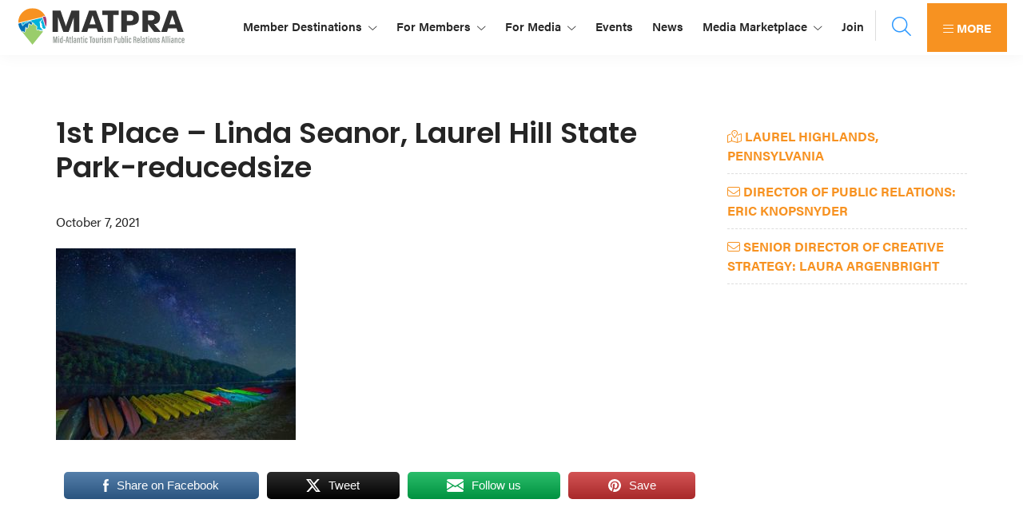

--- FILE ---
content_type: text/html; charset=UTF-8
request_url: https://matpra.org/a-stargazers-guide-to-the-laurel-highlands/1st-place-linda-seanor-laurel-hill-state-park-reducedsize/
body_size: 15248
content:
<!DOCTYPE html>
<html lang="en-US">
<head >
<meta charset="UTF-8" />
<meta name="viewport" content="width=device-width, initial-scale=1" />
	<script>
	  (function(d) {
		var config = {
		  kitId: 'uth0hco',
		  scriptTimeout: 3000,
		  async: true
		},
		h=d.documentElement,t=setTimeout(function(){h.className=h.className.replace(/\bwf-loading\b/g,"")+" wf-inactive";},config.scriptTimeout),tk=d.createElement("script"),f=false,s=d.getElementsByTagName("script")[0],a;h.className+=" wf-loading";tk.src='https://use.typekit.net/'+config.kitId+'.js';tk.async=true;tk.onload=tk.onreadystatechange=function(){a=this.readyState;if(f||a&&a!="complete"&&a!="loaded")return;f=true;clearTimeout(t);try{Typekit.load(config)}catch(e){}};s.parentNode.insertBefore(tk,s)
	  })(document);
	</script>
	<meta name='robots' content='index, follow, max-image-preview:large, max-snippet:-1, max-video-preview:-1' />

	<!-- This site is optimized with the Yoast SEO plugin v26.8 - https://yoast.com/product/yoast-seo-wordpress/ -->
	<title>1st Place - Linda Seanor, Laurel Hill State Park-reducedsize - MATPRA</title>
<link data-rocket-preload as="style" href="https://fonts.googleapis.com/css?family=Source%20Sans%20Pro%3A400%2C400i%2C600%2C700&#038;display=swap" rel="preload">
<link href="https://fonts.googleapis.com/css?family=Source%20Sans%20Pro%3A400%2C400i%2C600%2C700&#038;display=swap" media="print" onload="this.media=&#039;all&#039;" rel="stylesheet">
<noscript data-wpr-hosted-gf-parameters=""><link rel="stylesheet" href="https://fonts.googleapis.com/css?family=Source%20Sans%20Pro%3A400%2C400i%2C600%2C700&#038;display=swap"></noscript>
	<link rel="canonical" href="https://matpra.org/a-stargazers-guide-to-the-laurel-highlands/1st-place-linda-seanor-laurel-hill-state-park-reducedsize/" />
	<meta property="og:locale" content="en_US" />
	<meta property="og:type" content="article" />
	<meta property="og:title" content="1st Place - Linda Seanor, Laurel Hill State Park-reducedsize - MATPRA" />
	<meta property="og:description" content="Share on FacebookTweetFollow usSave" />
	<meta property="og:url" content="https://matpra.org/a-stargazers-guide-to-the-laurel-highlands/1st-place-linda-seanor-laurel-hill-state-park-reducedsize/" />
	<meta property="og:site_name" content="MATPRA" />
	<meta property="article:publisher" content="https://www.facebook.com/MidAtlanticTourismPublicRelationsAlliance/" />
	<meta property="article:modified_time" content="2021-10-07T15:16:08+00:00" />
	<meta property="og:image" content="https://matpra.org/a-stargazers-guide-to-the-laurel-highlands/1st-place-linda-seanor-laurel-hill-state-park-reducedsize" />
	<meta property="og:image:width" content="600" />
	<meta property="og:image:height" content="480" />
	<meta property="og:image:type" content="image/jpeg" />
	<meta name="twitter:card" content="summary_large_image" />
	<meta name="twitter:site" content="@matpra" />
	<script type="application/ld+json" class="yoast-schema-graph">{"@context":"https://schema.org","@graph":[{"@type":"WebPage","@id":"https://matpra.org/a-stargazers-guide-to-the-laurel-highlands/1st-place-linda-seanor-laurel-hill-state-park-reducedsize/","url":"https://matpra.org/a-stargazers-guide-to-the-laurel-highlands/1st-place-linda-seanor-laurel-hill-state-park-reducedsize/","name":"1st Place - Linda Seanor, Laurel Hill State Park-reducedsize - MATPRA","isPartOf":{"@id":"https://matpra.org/#website"},"primaryImageOfPage":{"@id":"https://matpra.org/a-stargazers-guide-to-the-laurel-highlands/1st-place-linda-seanor-laurel-hill-state-park-reducedsize/#primaryimage"},"image":{"@id":"https://matpra.org/a-stargazers-guide-to-the-laurel-highlands/1st-place-linda-seanor-laurel-hill-state-park-reducedsize/#primaryimage"},"thumbnailUrl":"https://matpra.org/wp-content/uploads/2021/10/1st-Place-Linda-Seanor-Laurel-Hill-State-Park-reducedsize.jpg","datePublished":"2021-10-07T15:14:14+00:00","dateModified":"2021-10-07T15:16:08+00:00","breadcrumb":{"@id":"https://matpra.org/a-stargazers-guide-to-the-laurel-highlands/1st-place-linda-seanor-laurel-hill-state-park-reducedsize/#breadcrumb"},"inLanguage":"en-US","potentialAction":[{"@type":"ReadAction","target":["https://matpra.org/a-stargazers-guide-to-the-laurel-highlands/1st-place-linda-seanor-laurel-hill-state-park-reducedsize/"]}]},{"@type":"ImageObject","inLanguage":"en-US","@id":"https://matpra.org/a-stargazers-guide-to-the-laurel-highlands/1st-place-linda-seanor-laurel-hill-state-park-reducedsize/#primaryimage","url":"https://matpra.org/wp-content/uploads/2021/10/1st-Place-Linda-Seanor-Laurel-Hill-State-Park-reducedsize.jpg","contentUrl":"https://matpra.org/wp-content/uploads/2021/10/1st-Place-Linda-Seanor-Laurel-Hill-State-Park-reducedsize.jpg","width":600,"height":480},{"@type":"BreadcrumbList","@id":"https://matpra.org/a-stargazers-guide-to-the-laurel-highlands/1st-place-linda-seanor-laurel-hill-state-park-reducedsize/#breadcrumb","itemListElement":[{"@type":"ListItem","position":1,"name":"A Stargazer&#8217;s Guide to the Laurel Highlands","item":"https://matpra.datachievereview.xyz/a-stargazers-guide-to-the-laurel-highlands/"},{"@type":"ListItem","position":2,"name":"1st Place &#8211; Linda Seanor, Laurel Hill State Park-reducedsize"}]},{"@type":"WebSite","@id":"https://matpra.org/#website","url":"https://matpra.org/","name":"MATPRA","description":"MATPRA is a cohesive unit of regional tourism partners encompassing Delaware, Maryland, Pennsylvania, Virginia, Washington D.C. and West Virginia.","publisher":{"@id":"https://matpra.org/#organization"},"potentialAction":[{"@type":"SearchAction","target":{"@type":"EntryPoint","urlTemplate":"https://matpra.org/?s={search_term_string}"},"query-input":{"@type":"PropertyValueSpecification","valueRequired":true,"valueName":"search_term_string"}}],"inLanguage":"en-US"},{"@type":"Organization","@id":"https://matpra.org/#organization","name":"Mid-Atlantic Tourism Public Relations Alliance","url":"https://matpra.org/","logo":{"@type":"ImageObject","inLanguage":"en-US","@id":"https://matpra.org/#/schema/logo/image/","url":"https://matpra.org/wp-content/uploads/2023/12/MATPRA-LOGO-2024-2.svg","contentUrl":"https://matpra.org/wp-content/uploads/2023/12/MATPRA-LOGO-2024-2.svg","width":1032,"height":237,"caption":"Mid-Atlantic Tourism Public Relations Alliance"},"image":{"@id":"https://matpra.org/#/schema/logo/image/"},"sameAs":["https://www.facebook.com/MidAtlanticTourismPublicRelationsAlliance/","https://x.com/matpra","https://www.instagram.com/midatlantictourism/","https://www.linkedin.com/in/mid-atlantic-tourism-pr-alliance-499b722ba/"]}]}</script>
	<!-- / Yoast SEO plugin. -->


<link rel='dns-prefetch' href='//cdn.jsdelivr.net' />
<link rel='dns-prefetch' href='//www.googletagmanager.com' />
<link rel='dns-prefetch' href='//fonts.googleapis.com' />
<link href='https://fonts.gstatic.com' crossorigin rel='preconnect' />
<link rel="alternate" type="application/rss+xml" title="MATPRA &raquo; Feed" href="https://matpra.org/feed/" />
<link rel="alternate" type="application/rss+xml" title="MATPRA &raquo; Comments Feed" href="https://matpra.org/comments/feed/" />
<link rel="alternate" type="text/calendar" title="MATPRA &raquo; iCal Feed" href="https://matpra.org/events/?ical=1" />
<link rel="alternate" title="oEmbed (JSON)" type="application/json+oembed" href="https://matpra.org/wp-json/oembed/1.0/embed?url=https%3A%2F%2Fmatpra.org%2Fa-stargazers-guide-to-the-laurel-highlands%2F1st-place-linda-seanor-laurel-hill-state-park-reducedsize%2F" />
<link rel="alternate" title="oEmbed (XML)" type="text/xml+oembed" href="https://matpra.org/wp-json/oembed/1.0/embed?url=https%3A%2F%2Fmatpra.org%2Fa-stargazers-guide-to-the-laurel-highlands%2F1st-place-linda-seanor-laurel-hill-state-park-reducedsize%2F&#038;format=xml" />
<style id='wp-img-auto-sizes-contain-inline-css' type='text/css'>
img:is([sizes=auto i],[sizes^="auto," i]){contain-intrinsic-size:3000px 1500px}
/*# sourceURL=wp-img-auto-sizes-contain-inline-css */
</style>
<link rel='stylesheet' id='formidable-css' href='https://matpra.org/wp-content/plugins/formidable/css/formidableforms.css?ver=1231743' type='text/css' media='all' />
<link rel='stylesheet' id='tribe-events-pro-mini-calendar-block-styles-css' href='https://matpra.org/wp-content/plugins/events-calendar-pro/build/css/tribe-events-pro-mini-calendar-block.css?ver=7.7.12' type='text/css' media='all' />
<link rel='stylesheet' id='sbi_styles-css' href='https://matpra.org/wp-content/plugins/instagram-feed/css/sbi-styles.min.css?ver=6.10.0' type='text/css' media='all' />
<style id='wp-emoji-styles-inline-css' type='text/css'>

	img.wp-smiley, img.emoji {
		display: inline !important;
		border: none !important;
		box-shadow: none !important;
		height: 1em !important;
		width: 1em !important;
		margin: 0 0.07em !important;
		vertical-align: -0.1em !important;
		background: none !important;
		padding: 0 !important;
	}
/*# sourceURL=wp-emoji-styles-inline-css */
</style>
<link rel='stylesheet' id='wp-block-library-css' href='https://matpra.org/wp-includes/css/dist/block-library/style.min.css?ver=6.9' type='text/css' media='all' />
<style id='global-styles-inline-css' type='text/css'>
:root{--wp--preset--aspect-ratio--square: 1;--wp--preset--aspect-ratio--4-3: 4/3;--wp--preset--aspect-ratio--3-4: 3/4;--wp--preset--aspect-ratio--3-2: 3/2;--wp--preset--aspect-ratio--2-3: 2/3;--wp--preset--aspect-ratio--16-9: 16/9;--wp--preset--aspect-ratio--9-16: 9/16;--wp--preset--color--black: #000000;--wp--preset--color--cyan-bluish-gray: #abb8c3;--wp--preset--color--white: #ffffff;--wp--preset--color--pale-pink: #f78da7;--wp--preset--color--vivid-red: #cf2e2e;--wp--preset--color--luminous-vivid-orange: #ff6900;--wp--preset--color--luminous-vivid-amber: #fcb900;--wp--preset--color--light-green-cyan: #7bdcb5;--wp--preset--color--vivid-green-cyan: #00d084;--wp--preset--color--pale-cyan-blue: #8ed1fc;--wp--preset--color--vivid-cyan-blue: #0693e3;--wp--preset--color--vivid-purple: #9b51e0;--wp--preset--color--theme-primary: #0073e5;--wp--preset--color--theme-secondary: #0073e5;--wp--preset--gradient--vivid-cyan-blue-to-vivid-purple: linear-gradient(135deg,rgb(6,147,227) 0%,rgb(155,81,224) 100%);--wp--preset--gradient--light-green-cyan-to-vivid-green-cyan: linear-gradient(135deg,rgb(122,220,180) 0%,rgb(0,208,130) 100%);--wp--preset--gradient--luminous-vivid-amber-to-luminous-vivid-orange: linear-gradient(135deg,rgb(252,185,0) 0%,rgb(255,105,0) 100%);--wp--preset--gradient--luminous-vivid-orange-to-vivid-red: linear-gradient(135deg,rgb(255,105,0) 0%,rgb(207,46,46) 100%);--wp--preset--gradient--very-light-gray-to-cyan-bluish-gray: linear-gradient(135deg,rgb(238,238,238) 0%,rgb(169,184,195) 100%);--wp--preset--gradient--cool-to-warm-spectrum: linear-gradient(135deg,rgb(74,234,220) 0%,rgb(151,120,209) 20%,rgb(207,42,186) 40%,rgb(238,44,130) 60%,rgb(251,105,98) 80%,rgb(254,248,76) 100%);--wp--preset--gradient--blush-light-purple: linear-gradient(135deg,rgb(255,206,236) 0%,rgb(152,150,240) 100%);--wp--preset--gradient--blush-bordeaux: linear-gradient(135deg,rgb(254,205,165) 0%,rgb(254,45,45) 50%,rgb(107,0,62) 100%);--wp--preset--gradient--luminous-dusk: linear-gradient(135deg,rgb(255,203,112) 0%,rgb(199,81,192) 50%,rgb(65,88,208) 100%);--wp--preset--gradient--pale-ocean: linear-gradient(135deg,rgb(255,245,203) 0%,rgb(182,227,212) 50%,rgb(51,167,181) 100%);--wp--preset--gradient--electric-grass: linear-gradient(135deg,rgb(202,248,128) 0%,rgb(113,206,126) 100%);--wp--preset--gradient--midnight: linear-gradient(135deg,rgb(2,3,129) 0%,rgb(40,116,252) 100%);--wp--preset--font-size--small: 12px;--wp--preset--font-size--medium: 20px;--wp--preset--font-size--large: 20px;--wp--preset--font-size--x-large: 42px;--wp--preset--font-size--normal: 18px;--wp--preset--font-size--larger: 24px;--wp--preset--spacing--20: 0.44rem;--wp--preset--spacing--30: 0.67rem;--wp--preset--spacing--40: 1rem;--wp--preset--spacing--50: 1.5rem;--wp--preset--spacing--60: 2.25rem;--wp--preset--spacing--70: 3.38rem;--wp--preset--spacing--80: 5.06rem;--wp--preset--shadow--natural: 6px 6px 9px rgba(0, 0, 0, 0.2);--wp--preset--shadow--deep: 12px 12px 50px rgba(0, 0, 0, 0.4);--wp--preset--shadow--sharp: 6px 6px 0px rgba(0, 0, 0, 0.2);--wp--preset--shadow--outlined: 6px 6px 0px -3px rgb(255, 255, 255), 6px 6px rgb(0, 0, 0);--wp--preset--shadow--crisp: 6px 6px 0px rgb(0, 0, 0);}:where(.is-layout-flex){gap: 0.5em;}:where(.is-layout-grid){gap: 0.5em;}body .is-layout-flex{display: flex;}.is-layout-flex{flex-wrap: wrap;align-items: center;}.is-layout-flex > :is(*, div){margin: 0;}body .is-layout-grid{display: grid;}.is-layout-grid > :is(*, div){margin: 0;}:where(.wp-block-columns.is-layout-flex){gap: 2em;}:where(.wp-block-columns.is-layout-grid){gap: 2em;}:where(.wp-block-post-template.is-layout-flex){gap: 1.25em;}:where(.wp-block-post-template.is-layout-grid){gap: 1.25em;}.has-black-color{color: var(--wp--preset--color--black) !important;}.has-cyan-bluish-gray-color{color: var(--wp--preset--color--cyan-bluish-gray) !important;}.has-white-color{color: var(--wp--preset--color--white) !important;}.has-pale-pink-color{color: var(--wp--preset--color--pale-pink) !important;}.has-vivid-red-color{color: var(--wp--preset--color--vivid-red) !important;}.has-luminous-vivid-orange-color{color: var(--wp--preset--color--luminous-vivid-orange) !important;}.has-luminous-vivid-amber-color{color: var(--wp--preset--color--luminous-vivid-amber) !important;}.has-light-green-cyan-color{color: var(--wp--preset--color--light-green-cyan) !important;}.has-vivid-green-cyan-color{color: var(--wp--preset--color--vivid-green-cyan) !important;}.has-pale-cyan-blue-color{color: var(--wp--preset--color--pale-cyan-blue) !important;}.has-vivid-cyan-blue-color{color: var(--wp--preset--color--vivid-cyan-blue) !important;}.has-vivid-purple-color{color: var(--wp--preset--color--vivid-purple) !important;}.has-black-background-color{background-color: var(--wp--preset--color--black) !important;}.has-cyan-bluish-gray-background-color{background-color: var(--wp--preset--color--cyan-bluish-gray) !important;}.has-white-background-color{background-color: var(--wp--preset--color--white) !important;}.has-pale-pink-background-color{background-color: var(--wp--preset--color--pale-pink) !important;}.has-vivid-red-background-color{background-color: var(--wp--preset--color--vivid-red) !important;}.has-luminous-vivid-orange-background-color{background-color: var(--wp--preset--color--luminous-vivid-orange) !important;}.has-luminous-vivid-amber-background-color{background-color: var(--wp--preset--color--luminous-vivid-amber) !important;}.has-light-green-cyan-background-color{background-color: var(--wp--preset--color--light-green-cyan) !important;}.has-vivid-green-cyan-background-color{background-color: var(--wp--preset--color--vivid-green-cyan) !important;}.has-pale-cyan-blue-background-color{background-color: var(--wp--preset--color--pale-cyan-blue) !important;}.has-vivid-cyan-blue-background-color{background-color: var(--wp--preset--color--vivid-cyan-blue) !important;}.has-vivid-purple-background-color{background-color: var(--wp--preset--color--vivid-purple) !important;}.has-black-border-color{border-color: var(--wp--preset--color--black) !important;}.has-cyan-bluish-gray-border-color{border-color: var(--wp--preset--color--cyan-bluish-gray) !important;}.has-white-border-color{border-color: var(--wp--preset--color--white) !important;}.has-pale-pink-border-color{border-color: var(--wp--preset--color--pale-pink) !important;}.has-vivid-red-border-color{border-color: var(--wp--preset--color--vivid-red) !important;}.has-luminous-vivid-orange-border-color{border-color: var(--wp--preset--color--luminous-vivid-orange) !important;}.has-luminous-vivid-amber-border-color{border-color: var(--wp--preset--color--luminous-vivid-amber) !important;}.has-light-green-cyan-border-color{border-color: var(--wp--preset--color--light-green-cyan) !important;}.has-vivid-green-cyan-border-color{border-color: var(--wp--preset--color--vivid-green-cyan) !important;}.has-pale-cyan-blue-border-color{border-color: var(--wp--preset--color--pale-cyan-blue) !important;}.has-vivid-cyan-blue-border-color{border-color: var(--wp--preset--color--vivid-cyan-blue) !important;}.has-vivid-purple-border-color{border-color: var(--wp--preset--color--vivid-purple) !important;}.has-vivid-cyan-blue-to-vivid-purple-gradient-background{background: var(--wp--preset--gradient--vivid-cyan-blue-to-vivid-purple) !important;}.has-light-green-cyan-to-vivid-green-cyan-gradient-background{background: var(--wp--preset--gradient--light-green-cyan-to-vivid-green-cyan) !important;}.has-luminous-vivid-amber-to-luminous-vivid-orange-gradient-background{background: var(--wp--preset--gradient--luminous-vivid-amber-to-luminous-vivid-orange) !important;}.has-luminous-vivid-orange-to-vivid-red-gradient-background{background: var(--wp--preset--gradient--luminous-vivid-orange-to-vivid-red) !important;}.has-very-light-gray-to-cyan-bluish-gray-gradient-background{background: var(--wp--preset--gradient--very-light-gray-to-cyan-bluish-gray) !important;}.has-cool-to-warm-spectrum-gradient-background{background: var(--wp--preset--gradient--cool-to-warm-spectrum) !important;}.has-blush-light-purple-gradient-background{background: var(--wp--preset--gradient--blush-light-purple) !important;}.has-blush-bordeaux-gradient-background{background: var(--wp--preset--gradient--blush-bordeaux) !important;}.has-luminous-dusk-gradient-background{background: var(--wp--preset--gradient--luminous-dusk) !important;}.has-pale-ocean-gradient-background{background: var(--wp--preset--gradient--pale-ocean) !important;}.has-electric-grass-gradient-background{background: var(--wp--preset--gradient--electric-grass) !important;}.has-midnight-gradient-background{background: var(--wp--preset--gradient--midnight) !important;}.has-small-font-size{font-size: var(--wp--preset--font-size--small) !important;}.has-medium-font-size{font-size: var(--wp--preset--font-size--medium) !important;}.has-large-font-size{font-size: var(--wp--preset--font-size--large) !important;}.has-x-large-font-size{font-size: var(--wp--preset--font-size--x-large) !important;}
/*# sourceURL=global-styles-inline-css */
</style>

<style id='classic-theme-styles-inline-css' type='text/css'>
/*! This file is auto-generated */
.wp-block-button__link{color:#fff;background-color:#32373c;border-radius:9999px;box-shadow:none;text-decoration:none;padding:calc(.667em + 2px) calc(1.333em + 2px);font-size:1.125em}.wp-block-file__button{background:#32373c;color:#fff;text-decoration:none}
/*# sourceURL=/wp-includes/css/classic-themes.min.css */
</style>
<link rel='stylesheet' id='SFSImainCss-css' href='https://matpra.org/wp-content/plugins/ultimate-social-media-icons/css/sfsi-style.css?ver=2.9.6' type='text/css' media='all' />

<link rel='stylesheet' id='dashicons-css' href='https://matpra.org/wp-includes/css/dashicons.min.css?ver=6.9' type='text/css' media='all' />
<link rel='stylesheet' id='fontawesome-css-css' href='https://matpra.org/wp-content/themes/midatlantic-pro/css/all.css?ver=6.9' type='text/css' media='all' />
<link rel='stylesheet' id='UIkit-css-css' href='https://cdn.jsdelivr.net/npm/uikit@3.15.24/dist/css/uikit.min.css?ver=6.9' type='text/css' media='all' />
<link rel='stylesheet' id='matpra-pro-css' href='https://matpra.org/wp-content/themes/midatlantic-pro/style.css?ver=1.03' type='text/css' media='all' />
<link rel='stylesheet' id='matpra-pro-gutenberg-css' href='https://matpra.org/wp-content/themes/midatlantic-pro/lib/gutenberg/front-end.css?ver=1.03' type='text/css' media='all' />
<style id='matpra-pro-gutenberg-inline-css' type='text/css'>
.gb-block-post-grid .gb-post-grid-items h2 a:hover {
	color: #0073e5;
}

.site-container .wp-block-button .wp-block-button__link {
	background-color: #0073e5;
}

.wp-block-button .wp-block-button__link:not(.has-background),
.wp-block-button .wp-block-button__link:not(.has-background):focus,
.wp-block-button .wp-block-button__link:not(.has-background):hover {
	color: #ffffff;
}

.site-container .wp-block-button.is-style-outline .wp-block-button__link {
	color: #0073e5;
}

.site-container .wp-block-button.is-style-outline .wp-block-button__link:focus,
.site-container .wp-block-button.is-style-outline .wp-block-button__link:hover {
	color: #2396ff;
}		.site-container .has-small-font-size {
			font-size: 12px;
		}		.site-container .has-normal-font-size {
			font-size: 18px;
		}		.site-container .has-large-font-size {
			font-size: 20px;
		}		.site-container .has-larger-font-size {
			font-size: 24px;
		}		.site-container .has-theme-primary-color,
		.site-container .wp-block-button .wp-block-button__link.has-theme-primary-color,
		.site-container .wp-block-button.is-style-outline .wp-block-button__link.has-theme-primary-color {
			color: #0073e5;
		}

		.site-container .has-theme-primary-background-color,
		.site-container .wp-block-button .wp-block-button__link.has-theme-primary-background-color,
		.site-container .wp-block-pullquote.is-style-solid-color.has-theme-primary-background-color {
			background-color: #0073e5;
		}		.site-container .has-theme-secondary-color,
		.site-container .wp-block-button .wp-block-button__link.has-theme-secondary-color,
		.site-container .wp-block-button.is-style-outline .wp-block-button__link.has-theme-secondary-color {
			color: #0073e5;
		}

		.site-container .has-theme-secondary-background-color,
		.site-container .wp-block-button .wp-block-button__link.has-theme-secondary-background-color,
		.site-container .wp-block-pullquote.is-style-solid-color.has-theme-secondary-background-color {
			background-color: #0073e5;
		}
/*# sourceURL=matpra-pro-gutenberg-inline-css */
</style>
<script src="https://matpra.org/wp-includes/js/jquery/jquery.min.js?ver=3.7.1" id="jquery-core-js"></script>
<script src="https://matpra.org/wp-includes/js/jquery/jquery-migrate.min.js?ver=3.4.1" id="jquery-migrate-js"></script>
<script src="https://cdn.jsdelivr.net/npm/uikit@3.15.24/dist/js/uikit.min.js?ver=6.9" id="UIkit-1-js"></script>
<script src="https://cdn.jsdelivr.net/npm/uikit@3.15.24/dist/js/uikit-icons.min.js?ver=6.9" id="UIkit-2-js"></script>

<!-- Google tag (gtag.js) snippet added by Site Kit -->
<!-- Google Analytics snippet added by Site Kit -->
<script src="https://www.googletagmanager.com/gtag/js?id=GT-5MGKJ84" id="google_gtagjs-js" async></script>
<script id="google_gtagjs-js-after">
window.dataLayer = window.dataLayer || [];function gtag(){dataLayer.push(arguments);}
gtag("set","linker",{"domains":["matpra.org"]});
gtag("js", new Date());
gtag("set", "developer_id.dZTNiMT", true);
gtag("config", "GT-5MGKJ84");
//# sourceURL=google_gtagjs-js-after
</script>
<link rel="https://api.w.org/" href="https://matpra.org/wp-json/" /><link rel="alternate" title="JSON" type="application/json" href="https://matpra.org/wp-json/wp/v2/media/5535" /><link rel="EditURI" type="application/rsd+xml" title="RSD" href="https://matpra.org/xmlrpc.php?rsd" />
<meta name="generator" content="WordPress 6.9" />
<link rel='shortlink' href='https://matpra.org/?p=5535' />
<meta name="generator" content="Site Kit by Google 1.170.0" /><meta name="follow.[base64]" content="PFV1Hr6mgzubY0Hbqmlq"/><meta name="tec-api-version" content="v1"><meta name="tec-api-origin" content="https://matpra.org"><link rel="alternate" href="https://matpra.org/wp-json/tribe/events/v1/" /><script>document.documentElement.className += " js";</script>
<link rel="pingback" href="https://matpra.org/xmlrpc.php" />
<link rel="icon" href="https://matpra.org/wp-content/uploads/2023/04/MATPRA-LOGO-1-150x150.png" sizes="32x32" />
<link rel="icon" href="https://matpra.org/wp-content/uploads/2023/04/MATPRA-LOGO-1.png" sizes="192x192" />
<link rel="apple-touch-icon" href="https://matpra.org/wp-content/uploads/2023/04/MATPRA-LOGO-1.png" />
<meta name="msapplication-TileImage" content="https://matpra.org/wp-content/uploads/2023/04/MATPRA-LOGO-1.png" />
<meta name="generator" content="WP Rocket 3.20.3" data-wpr-features="wpr_preload_links wpr_desktop" /></head>
<body class="attachment wp-singular attachment-template-default single single-attachment postid-5535 attachmentid-5535 attachment-jpeg wp-custom-logo wp-embed-responsive wp-theme-genesis wp-child-theme-midatlantic-pro sfsi_actvite_theme_default tribe-no-js header-full-width content-sidebar genesis-breadcrumbs-hidden no-js has-no-blocks header-menu no-off-screen-menu tribe-theme-genesis">	<script>
	//<![CDATA[
	(function(){
		var c = document.body.classList;
		c.remove( 'no-js' );
		c.add( 'js' );
	})();
	//]]>
	</script>
	<a href="#0" class="to-top" title="Back To Top">Top</a><div data-rocket-location-hash="6c9db380c1a7941e04bccc034fd24a61" id="offcanvas-usage" uk-offcanvas="flip: true; overlay: true; mode: push">
	<div data-rocket-location-hash="5d1a5cc3f490adac2676608893e1aaa0" class="uk-offcanvas-bar">
			<button class="uk-offcanvas-close" type="button" uk-close></button>
				       <h3>Menu</h3>
	         <ul id="menu-mobile-menu" class="uk-nav uk-nav-default uk-nav-parent-icon" uk-nav><li id="menu-item-7954" class="menu-item menu-item-type-custom menu-item-object-custom menu-item-has-children menu-item-7954"><a href="/destinations">Member Destinations</a>
<ul class="sub-menu">
	<li id="menu-item-7965" class="menu-item menu-item-type-custom menu-item-object-custom menu-item-7965"><a href="/destinations">Our Destinations</a></li>
	<li id="menu-item-7968" class="menu-item menu-item-type-post_type menu-item-object-page menu-item-7968"><a href="https://matpra.org/plan-a-trip/">Interactive Map</a></li>
	<li id="menu-item-7966" class="menu-item menu-item-type-post_type menu-item-object-page menu-item-7966"><a href="https://matpra.org/destination-videos/">Destination Videos</a></li>
</ul>
</li>
<li id="menu-item-7955" class="menu-item menu-item-type-custom menu-item-object-custom menu-item-has-children menu-item-7955"><a href="#">For Members</a>
<ul class="sub-menu">
	<li id="menu-item-8925" class="menu-item menu-item-type-post_type menu-item-object-page menu-item-8925"><a href="https://matpra.org/member-dashboard/">Member Dashboard</a></li>
	<li id="menu-item-7960" class="menu-item menu-item-type-post_type menu-item-object-page menu-item-7960"><a href="https://matpra.org/about-us/history/">About</a></li>
	<li id="menu-item-8924" class="menu-item menu-item-type-post_type menu-item-object-page menu-item-8924"><a href="https://matpra.org/member-dashboard/research-notes/">Research &#038; Notes</a></li>
</ul>
</li>
<li id="menu-item-8922" class="menu-item menu-item-type-post_type menu-item-object-page menu-item-has-children menu-item-8922"><a href="https://matpra.org/for-media/">For Media</a>
<ul class="sub-menu">
	<li id="menu-item-8921" class="menu-item menu-item-type-post_type menu-item-object-page menu-item-8921"><a href="https://matpra.org/about-us/news/">News</a></li>
	<li id="menu-item-7957" class="menu-item menu-item-type-custom menu-item-object-custom menu-item-7957"><a href="/events">Events</a></li>
	<li id="menu-item-7972" class="menu-item menu-item-type-custom menu-item-object-custom menu-item-7972"><a href="/itineraries/">Suggested Itineraries</a></li>
	<li id="menu-item-7969" class="menu-item menu-item-type-post_type menu-item-object-page menu-item-7969"><a href="https://matpra.org/interstate-itineraries/">Interstate Itineraries</a></li>
	<li id="menu-item-8923" class="menu-item menu-item-type-post_type menu-item-object-page menu-item-8923"><a href="https://matpra.org/join-our-newsletter/">Join Our Newsletter</a></li>
</ul>
</li>
<li id="menu-item-7958" class="menu-item menu-item-type-post_type menu-item-object-page menu-item-7958"><a href="https://matpra.org/media-marketplace/">Media Marketplace</a></li>
<li id="menu-item-7959" class="menu-item menu-item-type-post_type menu-item-object-page menu-item-7959"><a href="https://matpra.org/join/">Join</a></li>
<div class="search uk-inline"><button class="uk-button uk-button-default search-menu" type="button"><i class="fa-light fa-magnifying-glass"></i></button><div uk-dropdown="mode: click; pos: bottom-right"><div class="mobile-search-div"><form class="search-form" method="get" action="https://matpra.org/" role="search"><label class="search-form-label screen-reader-text" for="searchform-1">Search this website</label><input class="search-form-input" type="search" name="s" id="searchform-1" placeholder="Search this website"><input class="search-form-submit" type="submit" value="&#xf002;"><meta content="https://matpra.org/?s={s}"></form></div></div></div><div class="uk-inline pc-menu"><button class="uk-button uk-button-default patient-cntr" type="button"><i class="fa-light fa-bars"></i> More</button><div uk-dropdown="mode: click"><section id="nav_menu-4" class="widget widget_nav_menu"><div class="widget-wrap"><nav class="menu-header-module-menu-container" aria-label="Menu"><ul id="menu-header-module-menu" class="menu"><li id="menu-item-8371" class="new_tab menu-item menu-item-type-post_type menu-item-object-page menu-item-8371"><a href="https://matpra.org/plan-a-trip/">Interactive Map</a></li>
<li id="menu-item-8372" class="menu-item menu-item-type-post_type menu-item-object-page menu-item-8372"><a href="https://matpra.org/about-us/">About Us</a></li>
<li id="menu-item-7798" class="menu-item menu-item-type-post_type menu-item-object-page menu-item-7798"><a href="https://matpra.org/about-us/history/">History</a></li>
<li id="menu-item-7797" class="menu-item menu-item-type-post_type menu-item-object-page menu-item-7797"><a href="https://matpra.org/board-of-directors/">MATPRA Leadership</a></li>
<li id="menu-item-7685" class="menu-item menu-item-type-post_type menu-item-object-page menu-item-7685"><a href="https://matpra.org/contact-us/">Contact Us</a></li>
<li id="menu-item-8251" class="menu-item menu-item-type-custom menu-item-object-custom menu-item-8251"><a href="https://matpra.org/dd-login">Member Login <i class="fa-light fa-right-to-bracket"></i></a></li>
<li id="menu-item-7710" class="download menu-item menu-item-type-custom menu-item-object-custom menu-item-7710"><a target="_blank" href="https://matpra.org/wp-content/uploads/2019/09/MATPRA-OneSheet-DMO.pdf">Download Our Brochure (DMO)</a></li>
<li id="menu-item-7711" class="download menu-item menu-item-type-custom menu-item-object-custom menu-item-7711"><a target="_blank" href="https://matpra.org/wp-content/uploads/2019/09/MATPRA-OneSheet-Journalist.pdf">Download Our Brochure (Journalist)</a></li>
</ul></nav></div></section>
</ul>      	</div>
</div>
<div class="site-container"><ul class="genesis-skip-link"><li><a href="#genesis-nav-primary" class="screen-reader-shortcut"> Skip to primary navigation</a></li><li><a href="#genesis-content" class="screen-reader-shortcut"> Skip to main content</a></li><li><a href="#genesis-sidebar-primary" class="screen-reader-shortcut"> Skip to primary sidebar</a></li></ul><header class="site-header"><div class="wrap"><div class="title-area"><a href="https://matpra.org/" class="custom-logo-link" rel="home"><img width="1032" height="237" src="https://matpra.org/wp-content/uploads/2023/12/MATPRA-LOGO-2024-2.svg" class="custom-logo" alt="MATPRA" decoding="async" fetchpriority="high" /></a><p class="site-title">MATPRA</p><p class="site-description">MATPRA is a cohesive unit of regional tourism partners encompassing Delaware, Maryland, Pennsylvania, Virginia, Washington D.C. and West Virginia.</p></div><nav class="nav-primary" aria-label="Main" id="genesis-nav-primary"><div class="wrap"><ul id="menu-primary-navigation" class="menu genesis-nav-menu menu-primary js-superfish"><li id="menu-item-165" class="menu-item menu-item-type-custom menu-item-object-custom menu-item-has-children menu-item-165"><a href="/destinations/"><span >Member Destinations</span></a>
<ul class="sub-menu">
	<li id="menu-item-6278" class="menu-item menu-item-type-custom menu-item-object-custom menu-item-6278"><a href="/destinations"><span >Our Destinations</span></a></li>
	<li id="menu-item-7069" class="new_tab menu-item menu-item-type-post_type menu-item-object-page menu-item-7069"><a href="https://matpra.org/plan-a-trip/"><span >Interactive Map</span></a></li>
	<li id="menu-item-5818" class="menu-item menu-item-type-post_type menu-item-object-page menu-item-5818"><a href="https://matpra.org/destination-videos/"><span >Destination Videos</span></a></li>
</ul>
</li>
<li id="menu-item-8358" class="menu-item menu-item-type-post_type menu-item-object-page menu-item-has-children menu-item-8358"><a href="https://matpra.org/matpra-members/"><span >For Members</span></a>
<ul class="sub-menu">
	<li id="menu-item-8544" class="menu-item menu-item-type-post_type menu-item-object-page menu-item-8544"><a href="https://matpra.org/matpra-members/"><span >Member Dashboard</span></a></li>
	<li id="menu-item-8360" class="menu-item menu-item-type-post_type menu-item-object-page menu-item-has-children menu-item-8360"><a href="https://matpra.org/about-us/"><span >About Us</span></a>
	<ul class="sub-menu">
		<li id="menu-item-8543" class="menu-item menu-item-type-post_type menu-item-object-page menu-item-8543"><a href="https://matpra.org/board-of-directors/"><span >MATPRA Leadership</span></a></li>
		<li id="menu-item-8359" class="menu-item menu-item-type-post_type menu-item-object-page menu-item-8359"><a href="https://matpra.org/member-dashboard/serve-on-a-committee/"><span >Serve on a Committee</span></a></li>
	</ul>
</li>
	<li id="menu-item-8361" class="menu-item menu-item-type-post_type menu-item-object-page menu-item-8361"><a href="https://matpra.org/member-dashboard/research-notes/"><span >Research &#038; Notes</span></a></li>
	<li id="menu-item-2080" class="new_tab menu-item menu-item-type-post_type menu-item-object-page menu-item-2080"><a href="https://matpra.org/plan-a-trip/"><span >Interactive Map</span></a></li>
</ul>
</li>
<li id="menu-item-8442" class="menu-item menu-item-type-post_type menu-item-object-page menu-item-has-children menu-item-8442"><a href="https://matpra.org/for-media/"><span >For Media</span></a>
<ul class="sub-menu">
	<li id="menu-item-8545" class="menu-item menu-item-type-post_type menu-item-object-page menu-item-8545"><a href="https://matpra.org/for-media/"><span >Media Dashboard</span></a></li>
	<li id="menu-item-8370" class="new_tab menu-item menu-item-type-post_type menu-item-object-page menu-item-8370"><a href="https://matpra.org/plan-a-trip/"><span >Interactive Map</span></a></li>
	<li id="menu-item-8366" class="menu-item menu-item-type-post_type menu-item-object-page menu-item-8366"><a href="https://matpra.org/about-us/news/"><span >News &#038; Story Ideas</span></a></li>
	<li id="menu-item-8368" class="menu-item menu-item-type-post_type menu-item-object-page menu-item-8368"><a href="https://matpra.org/events/"><span >Regional Events</span></a></li>
	<li id="menu-item-3080" class="menu-item menu-item-type-custom menu-item-object-custom menu-item-3080"><a href="https://matpra.org/itineraries/"><span >Suggested Itineraries</span></a></li>
	<li id="menu-item-2007" class="menu-item menu-item-type-post_type menu-item-object-page menu-item-2007"><a href="https://matpra.org/interstate-itineraries/"><span >Downloadable Interstate Itineraries</span></a></li>
	<li id="menu-item-8367" class="menu-item menu-item-type-post_type menu-item-object-page menu-item-8367"><a href="https://matpra.org/join-our-newsletter/"><span >Join Our Newsletter</span></a></li>
</ul>
</li>
<li id="menu-item-54" class="menu-item menu-item-type-custom menu-item-object-custom menu-item-54"><a href="/events/"><span >Events</span></a></li>
<li id="menu-item-6197" class="menu-item menu-item-type-post_type menu-item-object-page menu-item-6197"><a href="https://matpra.org/about-us/news/"><span >News</span></a></li>
<li id="menu-item-53" class="menu-item menu-item-type-post_type menu-item-object-page menu-item-has-children menu-item-53"><a href="https://matpra.org/media-marketplace/"><span >Media Marketplace</span></a>
<ul class="sub-menu">
	<li id="menu-item-18087" class="menu-item menu-item-type-post_type menu-item-object-page menu-item-18087"><a href="https://matpra.org/media-marketplace/"><span >Event Information</span></a></li>
	<li id="menu-item-18086" class="menu-item menu-item-type-post_type menu-item-object-page menu-item-18086"><a href="https://matpra.org/media-marketplace/marketplace-application/"><span >Journalist Application</span></a></li>
	<li id="menu-item-8369" class="menu-item menu-item-type-post_type menu-item-object-page menu-item-8369"><a href="https://matpra.org/matpra-marketplace-know-before-you-go/"><span >Know Before You Go</span></a></li>
</ul>
</li>
<li id="menu-item-7892" class="menu-item menu-item-type-post_type menu-item-object-page menu-item-7892"><a href="https://matpra.org/join/"><span >Join</span></a></li>
<div class="search uk-inline"><button class="uk-button uk-button-default search-menu" type="button"><i class="fa-light fa-magnifying-glass"></i></button><div uk-dropdown="mode: click; pos: bottom-right"><div class="mobile-search-div"><form class="search-form" method="get" action="https://matpra.org/" role="search"><label class="search-form-label screen-reader-text" for="searchform-2">Search this website</label><input class="search-form-input" type="search" name="s" id="searchform-2" placeholder="Search this website"><input class="search-form-submit" type="submit" value="&#xf002;"><meta content="https://matpra.org/?s={s}"></form></div></div></div><div class="uk-inline pc-menu"><button class="uk-button uk-button-default patient-cntr" type="button"><i class="fa-light fa-bars"></i> More</button><div uk-dropdown="mode: click"><section id="nav_menu-4" class="widget widget_nav_menu"><div class="widget-wrap"><nav class="menu-header-module-menu-container" aria-label="Menu"><ul id="menu-header-module-menu-1" class="menu"><li class="new_tab menu-item menu-item-type-post_type menu-item-object-page menu-item-8371"><a href="https://matpra.org/plan-a-trip/">Interactive Map</a></li>
<li class="menu-item menu-item-type-post_type menu-item-object-page menu-item-8372"><a href="https://matpra.org/about-us/">About Us</a></li>
<li class="menu-item menu-item-type-post_type menu-item-object-page menu-item-7798"><a href="https://matpra.org/about-us/history/">History</a></li>
<li class="menu-item menu-item-type-post_type menu-item-object-page menu-item-7797"><a href="https://matpra.org/board-of-directors/">MATPRA Leadership</a></li>
<li class="menu-item menu-item-type-post_type menu-item-object-page menu-item-7685"><a href="https://matpra.org/contact-us/">Contact Us</a></li>
<li class="menu-item menu-item-type-custom menu-item-object-custom menu-item-8251"><a href="https://matpra.org/dd-login">Member Login <i class="fa-light fa-right-to-bracket"></i></a></li>
<li class="download menu-item menu-item-type-custom menu-item-object-custom menu-item-7710"><a target="_blank" href="https://matpra.org/wp-content/uploads/2019/09/MATPRA-OneSheet-DMO.pdf">Download Our Brochure (DMO)</a></li>
<li class="download menu-item menu-item-type-custom menu-item-object-custom menu-item-7711"><a target="_blank" href="https://matpra.org/wp-content/uploads/2019/09/MATPRA-OneSheet-Journalist.pdf">Download Our Brochure (Journalist)</a></li>
</ul></nav></div></section>
</ul></div></nav><button class="uk-button uk-button-default mobile" uk-toggle="#offcanvas-usage"><span uk-icon="menu"></span> Menu</button></div></header><div class="site-inner"><div class="content-sidebar-wrap"><main class="content" id="genesis-content"><article class="post-5535 attachment type-attachment status-inherit entry" aria-label="1st Place &#8211; Linda Seanor, Laurel Hill State Park-reducedsize" itemref="hero-page-title"><header class="entry-header"><h1 class="entry-title">1st Place &#8211; Linda Seanor, Laurel Hill State Park-reducedsize</h1>
<p class="entry-meta"><time class="entry-time">October 7, 2021</time></p></header><div class="entry-content"><p class="attachment"><a href='https://matpra.org/wp-content/uploads/2021/10/1st-Place-Linda-Seanor-Laurel-Hill-State-Park-reducedsize.jpg'><img decoding="async" width="300" height="240" src="https://matpra.org/wp-content/uploads/2021/10/1st-Place-Linda-Seanor-Laurel-Hill-State-Park-reducedsize-300x240.jpg" class="attachment-medium size-medium" alt="" srcset="https://matpra.org/wp-content/uploads/2021/10/1st-Place-Linda-Seanor-Laurel-Hill-State-Park-reducedsize-300x240.jpg 300w, https://matpra.org/wp-content/uploads/2021/10/1st-Place-Linda-Seanor-Laurel-Hill-State-Park-reducedsize.jpg 600w" sizes="(max-width: 300px) 100vw, 300px" /></a></p>
<div class='sfsiaftrpstwpr'><div class='sfsi_responsive_icons' style='display:block;margin-top:10px; margin-bottom: 10px; width:100%' data-icon-width-type='Fully responsive' data-icon-width-size='240' data-edge-type='Round' data-edge-radius='5'  ><div class='sfsi_icons_container sfsi_responsive_without_counter_icons sfsi_medium_button_container sfsi_icons_container_box_fully_container ' style='width:100%;display:flex; text-align:center;' ><a target='_blank' rel='noopener' href='https://www.facebook.com/sharer/sharer.php?u=https%3A%2F%2Fmatpra.org%2Fa-stargazers-guide-to-the-laurel-highlands%2F1st-place-linda-seanor-laurel-hill-state-park-reducedsize%2F' style='display:block;text-align:center;margin-left:10px;  flex-basis:100%;' class=sfsi_responsive_fluid ><div class='sfsi_responsive_icon_item_container sfsi_responsive_icon_facebook_container sfsi_medium_button sfsi_responsive_icon_gradient sfsi_centered_icon' style=' border-radius:5px; width:auto; ' ><img style='max-height: 25px;display:unset;margin:0' class='sfsi_wicon' alt='facebook' src='https://matpra.org/wp-content/plugins/ultimate-social-media-icons/images/responsive-icon/facebook.svg'><span style='color:#fff'>Share on Facebook</span></div></a><a target='_blank' rel='noopener' href='https://x.com/intent/post?text=Hey%2C+check+out+this+cool+site+I+found%3A+www.yourname.com+%23Topic+via%40my_twitter_name&url=https%3A%2F%2Fmatpra.org%2Fa-stargazers-guide-to-the-laurel-highlands%2F1st-place-linda-seanor-laurel-hill-state-park-reducedsize%2F' style='display:block;text-align:center;margin-left:10px;  flex-basis:100%;' class=sfsi_responsive_fluid ><div class='sfsi_responsive_icon_item_container sfsi_responsive_icon_twitter_container sfsi_medium_button sfsi_responsive_icon_gradient sfsi_centered_icon' style=' border-radius:5px; width:auto; ' ><img style='max-height: 25px;display:unset;margin:0' class='sfsi_wicon' alt='Twitter' src='https://matpra.org/wp-content/plugins/ultimate-social-media-icons/images/responsive-icon/Twitter.svg'><span style='color:#fff'>Tweet</span></div></a><a target='_blank' rel='noopener' href='https://api.follow.it/widgets/icon/[base64]/OA==/' style='display:block;text-align:center;margin-left:10px;  flex-basis:100%;' class=sfsi_responsive_fluid ><div class='sfsi_responsive_icon_item_container sfsi_responsive_icon_follow_container sfsi_medium_button sfsi_responsive_icon_gradient sfsi_centered_icon' style=' border-radius:5px; width:auto; ' ><img style='max-height: 25px;display:unset;margin:0' class='sfsi_wicon' alt='Follow' src='https://matpra.org/wp-content/plugins/ultimate-social-media-icons/images/responsive-icon/Follow.png'><span style='color:#fff'>Follow us</span></div></a><a target='_blank' rel='noopener' href='https://www.pinterest.com/pin/create/link/?url=https%3A%2F%2Fmatpra.org%2Fa-stargazers-guide-to-the-laurel-highlands%2F1st-place-linda-seanor-laurel-hill-state-park-reducedsize%2F' style='display:block;text-align:center;margin-left:10px;  flex-basis:100%;' class=sfsi_responsive_fluid ><div class='sfsi_responsive_icon_item_container sfsi_responsive_icon_pinterest_container sfsi_medium_button sfsi_responsive_icon_gradient sfsi_centered_icon' style=' border-radius:5px; width:auto; ' ><img style='max-height: 25px;display:unset;margin:0' class='sfsi_wicon' alt='Pinterest' src='https://matpra.org/wp-content/plugins/ultimate-social-media-icons/images/responsive-icon/Pinterest.svg'><span style='color:#fff'>Save</span></div></a></div></div></div><!--end responsive_icons--></div><footer class="entry-footer"></footer></article></main><aside class="sidebar sidebar-primary widget-area" role="complementary" aria-label="Primary Sidebar" id="genesis-sidebar-primary"><h2 class="genesis-sidebar-title screen-reader-text">Primary Sidebar</h2><div class="itinerary-sidebar"><div class="backto-archive"><a href="https://matpra.org/destinations/laurelhighlands/" class="more-link intineries"><i class="fa-light fa-map-location-dot"></i> Laurel Highlands, Pennsylvania</a></div><div class=""><a href="/cdn-cgi/l/email-protection#f0959b9e9f80839e89949582b0979f9c918582959c989997989c919e9483de939f9d" class="more-link intineries"><i class="fa-sharp fa-light fa-envelope"></i> <strong class="director">Director of Public Relations: Eric Knopsnyder</strong></a><a href="/cdn-cgi/l/email-protection#a2cec3d7d0c3e2c5cdcec3d7d0c7cecacbc5cacec3ccc6d18cc1cdcf" class="more-link intineries"><i class="fa-sharp fa-light fa-envelope"></i> <strong class="director">Senior Director of Creative Strategy: Laura Argenbright</strong></a></div></div></aside></div></div><div class="before-footer-bkg"><div class="wrap"></div></div><div id ="genesis-footer-widgets" class="footer-widgets"><h2 class="genesis-sidebar-title screen-reader-text">Footer</h2><div class="wrap"><div class="footer-section-1 one-half first"><div class="footer-widgets-1 widget-area one-third first"><section id="nav_menu-5" class="widget widget_nav_menu"><div class="widget-wrap"><h4 class="widget-title widgettitle">Destinations</h4>
<nav class="menu-footer-menu-1-destinations-container" aria-label="Destinations"><ul id="menu-footer-menu-1-destinations" class="menu"><li id="menu-item-8752" class="menu-item menu-item-type-custom menu-item-object-custom menu-item-8752"><a href="https://matpra.org/destinations/">Member Destinations</a></li>
<li id="menu-item-7801" class="new_tab menu-item menu-item-type-post_type menu-item-object-page menu-item-7801"><a href="https://matpra.org/plan-a-trip/">Interactive Map</a></li>
<li id="menu-item-7765" class="menu-item menu-item-type-post_type menu-item-object-page menu-item-7765"><a href="https://matpra.org/destination-videos/">Destination Videos</a></li>
</ul></nav></div></section>
</div><div class="footer-widgets-2 widget-area one-third"><section id="nav_menu-6" class="widget widget_nav_menu"><div class="widget-wrap"><h4 class="widget-title widgettitle">About Us</h4>
<nav class="menu-footer-menu-2-about-container" aria-label="About Us"><ul id="menu-footer-menu-2-about" class="menu"><li id="menu-item-7766" class="menu-item menu-item-type-post_type menu-item-object-page menu-item-7766"><a href="https://matpra.org/board-of-directors/">MATPRA Leadership</a></li>
<li id="menu-item-7802" class="menu-item menu-item-type-post_type menu-item-object-page menu-item-7802"><a href="https://matpra.org/about-us/history/">History</a></li>
<li id="menu-item-7803" class="menu-item menu-item-type-post_type menu-item-object-page menu-item-7803"><a href="https://matpra.org/about-us/news/">News</a></li>
<li id="menu-item-7767" class="menu-item menu-item-type-post_type menu-item-object-page menu-item-7767"><a href="https://matpra.org/careers-jobs/">Careers/Jobs</a></li>
</ul></nav></div></section>
</div><div class="footer-widgets-3 widget-area one-third"><section id="nav_menu-7" class="widget widget_nav_menu"><div class="widget-wrap"><h4 class="widget-title widgettitle">Helpful Links</h4>
<nav class="menu-footer-menu-3-helpful-links-container" aria-label="Helpful Links"><ul id="menu-footer-menu-3-helpful-links" class="menu"><li id="menu-item-7805" class="menu-item menu-item-type-post_type menu-item-object-page menu-item-7805"><a href="https://matpra.org/join/">Join</a></li>
<li id="menu-item-7804" class="menu-item menu-item-type-post_type menu-item-object-page menu-item-7804"><a href="https://matpra.org/events/">Events</a></li>
<li id="menu-item-7768" class="menu-item menu-item-type-post_type menu-item-object-page menu-item-7768"><a href="https://matpra.org/member-dashboard/resources/">Member Resources</a></li>
<li id="menu-item-7807" class="menu-item menu-item-type-post_type menu-item-object-page menu-item-7807"><a href="https://matpra.org/contact-us/">Contact Us</a></li>
</ul></nav></div></section>
</div></div><div class="footer-section-2 one-half"><h4 class="ft-sec-title">Connect & Support MATPRA</h4><div class="uk-child-width-1-2@m" uk-grid><a href="https://matpra.org/join"><div class="uk-card uk-card-default"><span class="cta-icon"><i class="fa-light fa-screen-users"></i></span><span class="cta-title">Join MATPRA</span><p>Learn more about the benefits of MATPRA.</p></div></a><a href="https://matpra.org/wp-login.php"><div class="uk-card uk-card-default"><span class="cta-icon"><i class="fa-light fa-arrow-right-to-bracket"></i></span><span class="cta-title">Member Log-In</span><p>Members of MATPRA can login here.</p></div></a></div><h4 class="widget-title">Get in Touch</h4><div class="ft-social"><ul><li id="menu-item-c1" class="menu-social-item menu-item-c1" aria-label=""><span itemprop="name"><span class="sr-text"></span><a href="https://www.facebook.com/MidAtlanticTourismPublicRelationsAlliance/" itemprop="url" target="_blank"><span itemprop="name"><span class="sr-text"></span><i class="fa-brands fa-facebook-f"></i></span></a></li><li id="menu-item-c2" class="menu-social-item menu-item-c2" aria-label=""><span itemprop="name"><span class="sr-text"></span><a href="https://www.instagram.com/midatlantictourism/" itemprop="url" target="_blank"><span itemprop="name"><span class="sr-text"></span><i class="fa-brands fa-instagram"></i></span></a></li><li id="menu-item-c3" class="menu-social-item menu-item-c3" aria-label=""><span itemprop="name"><span class="sr-text"></span><a href="https://www.linkedin.com/in/mid-atlantic-tourism-pr-alliance-499b722ba/" itemprop="url" target="_blank"><span itemprop="name"><span class="sr-text"></span><i class="fa-brands fa-linkedin"></i></span></a></li><li id="menu-item-c4" class="menu-social-item menu-item-c4" aria-label=""><span itemprop="name"><span class="sr-text"></span><a href="https://www.twitter.com/matpra" itemprop="url" target="_blank"><span itemprop="name"><span class="sr-text"></span><i class="fa-brands fa-twitter"></i></span></a></li></ul></div></div></div></div><footer class="site-footer"><div class="wrap"><p>&copy; 2026 <a href="/">MATPRA</a> &middot; Website design by <a href="http://datachieve.com" target="_blank" class="bug" rel="nofollow">Datachieve Digital</a></div></footer></div><script data-cfasync="false" src="/cdn-cgi/scripts/5c5dd728/cloudflare-static/email-decode.min.js"></script><script type="speculationrules">
{"prefetch":[{"source":"document","where":{"and":[{"href_matches":"/*"},{"not":{"href_matches":["/wp-*.php","/wp-admin/*","/wp-content/uploads/*","/wp-content/*","/wp-content/plugins/*","/wp-content/themes/midatlantic-pro/*","/wp-content/themes/genesis/*","/*\\?(.+)"]}},{"not":{"selector_matches":"a[rel~=\"nofollow\"]"}},{"not":{"selector_matches":".no-prefetch, .no-prefetch a"}}]},"eagerness":"conservative"}]}
</script>
                <!--facebook like and share js -->
                <div id="fb-root"></div>
                <script>
                    (function(d, s, id) {
                        var js, fjs = d.getElementsByTagName(s)[0];
                        if (d.getElementById(id)) return;
                        js = d.createElement(s);
                        js.id = id;
                        js.src = "https://connect.facebook.net/en_US/sdk.js#xfbml=1&version=v3.2";
                        fjs.parentNode.insertBefore(js, fjs);
                    }(document, 'script', 'facebook-jssdk'));
                </script>
                    <script>
        window.addEventListener('sfsi_functions_loaded', function () {
            if (typeof sfsi_plugin_version == 'function') {
                sfsi_plugin_version(2.77);
            }
        });

        function sfsi_processfurther(ref) {
            var feed_id = '[base64]';
            var feedtype = 8;
            var email = jQuery(ref).find('input[name="email"]').val();
            var filter = /^(([^<>()[\]\\.,;:\s@\"]+(\.[^<>()[\]\\.,;:\s@\"]+)*)|(\".+\"))@((\[[0-9]{1,3}\.[0-9]{1,3}\.[0-9]{1,3}\.[0-9]{1,3}\])|(([a-zA-Z\-0-9]+\.)+[a-zA-Z]{2,}))$/;
            if ((email != "Enter your email") && (filter.test(email))) {
                if (feedtype == "8") {
                    var url = "https://api.follow.it/subscription-form/" + feed_id + "/" + feedtype;
                    window.open(url, "popupwindow", "scrollbars=yes,width=1080,height=760");
                    return true;
                }
            } else {
                alert("Please enter email address");
                jQuery(ref).find('input[name="email"]').focus();
                return false;
            }
        }
    </script>
    <style type="text/css" aria-selected="true">
        .sfsi_subscribe_Popinner {
             width: 100% !important;

            height: auto !important;

         padding: 18px 0px !important;

            background-color: #ffffff !important;
        }

        .sfsi_subscribe_Popinner form {
            margin: 0 20px !important;
        }

        .sfsi_subscribe_Popinner h5 {
            font-family: Helvetica,Arial,sans-serif !important;

             font-weight: bold !important;   color:#000000 !important; font-size: 16px !important;   text-align:center !important; margin: 0 0 10px !important;
            padding: 0 !important;
        }

        .sfsi_subscription_form_field {
            margin: 5px 0 !important;
            width: 100% !important;
            display: inline-flex;
            display: -webkit-inline-flex;
        }

        .sfsi_subscription_form_field input {
            width: 100% !important;
            padding: 10px 0px !important;
        }

        .sfsi_subscribe_Popinner input[type=email] {
         font-family: Helvetica,Arial,sans-serif !important;   font-style:normal !important;  color: #000000 !important;   font-size:14px !important; text-align: center !important;        }

        .sfsi_subscribe_Popinner input[type=email]::-webkit-input-placeholder {

         font-family: Helvetica,Arial,sans-serif !important;   font-style:normal !important;  color:#000000 !important; font-size: 14px !important;   text-align:center !important;        }

        .sfsi_subscribe_Popinner input[type=email]:-moz-placeholder {
            /* Firefox 18- */
         font-family: Helvetica,Arial,sans-serif !important;   font-style:normal !important;   color:#000000 !important; font-size: 14px !important;   text-align:center !important;
        }

        .sfsi_subscribe_Popinner input[type=email]::-moz-placeholder {
            /* Firefox 19+ */
         font-family: Helvetica,Arial,sans-serif !important;   font-style: normal !important;
              color:#000000 !important; font-size: 14px !important;   text-align:center !important;        }

        .sfsi_subscribe_Popinner input[type=email]:-ms-input-placeholder {

            font-family: Helvetica,Arial,sans-serif !important;  font-style:normal !important;  color: #000000 !important;  font-size:14px !important;
         text-align: center !important;        }

        .sfsi_subscribe_Popinner input[type=submit] {

         font-family: Helvetica,Arial,sans-serif !important;   font-weight: bold !important;   color:#000000 !important; font-size: 16px !important;   text-align:center !important; background-color: #dedede !important;        }

                .sfsi_shortcode_container {
            float: left;
        }

        .sfsi_shortcode_container .norm_row .sfsi_wDiv {
            position: relative !important;
        }

        .sfsi_shortcode_container .sfsi_holders {
            display: none;
        }

            </style>

    		<script>
		( function ( body ) {
			'use strict';
			body.className = body.className.replace( /\btribe-no-js\b/, 'tribe-js' );
		} )( document.body );
		</script>
		<!-- Instagram Feed JS -->
<script type="text/javascript">
var sbiajaxurl = "https://matpra.org/wp-admin/admin-ajax.php";
</script>
<script> /* <![CDATA[ */var tribe_l10n_datatables = {"aria":{"sort_ascending":": activate to sort column ascending","sort_descending":": activate to sort column descending"},"length_menu":"Show _MENU_ entries","empty_table":"No data available in table","info":"Showing _START_ to _END_ of _TOTAL_ entries","info_empty":"Showing 0 to 0 of 0 entries","info_filtered":"(filtered from _MAX_ total entries)","zero_records":"No matching records found","search":"Search:","all_selected_text":"All items on this page were selected. ","select_all_link":"Select all pages","clear_selection":"Clear Selection.","pagination":{"all":"All","next":"Next","previous":"Previous"},"select":{"rows":{"0":"","_":": Selected %d rows","1":": Selected 1 row"}},"datepicker":{"dayNames":["Sunday","Monday","Tuesday","Wednesday","Thursday","Friday","Saturday"],"dayNamesShort":["Sun","Mon","Tue","Wed","Thu","Fri","Sat"],"dayNamesMin":["S","M","T","W","T","F","S"],"monthNames":["January","February","March","April","May","June","July","August","September","October","November","December"],"monthNamesShort":["January","February","March","April","May","June","July","August","September","October","November","December"],"monthNamesMin":["Jan","Feb","Mar","Apr","May","Jun","Jul","Aug","Sep","Oct","Nov","Dec"],"nextText":"Next","prevText":"Prev","currentText":"Today","closeText":"Done","today":"Today","clear":"Clear"}};/* ]]> */ </script><script src="https://matpra.org/wp-content/plugins/the-events-calendar/common/build/js/user-agent.js?ver=da75d0bdea6dde3898df" id="tec-user-agent-js"></script>
<script src="https://matpra.org/wp-includes/js/jquery/ui/core.min.js?ver=1.13.3" id="jquery-ui-core-js"></script>
<script src="https://matpra.org/wp-content/plugins/ultimate-social-media-icons/js/shuffle/modernizr.custom.min.js?ver=6.9" id="SFSIjqueryModernizr-js"></script>
<script src="https://matpra.org/wp-content/plugins/ultimate-social-media-icons/js/shuffle/jquery.shuffle.min.js?ver=6.9" id="SFSIjqueryShuffle-js"></script>
<script src="https://matpra.org/wp-content/plugins/ultimate-social-media-icons/js/shuffle/random-shuffle-min.js?ver=6.9" id="SFSIjqueryrandom-shuffle-js"></script>
<script id="SFSICustomJs-js-extra">
var sfsi_icon_ajax_object = {"nonce":"edc1f8719a","ajax_url":"https://matpra.org/wp-admin/admin-ajax.php","plugin_url":"https://matpra.org/wp-content/plugins/ultimate-social-media-icons/"};
//# sourceURL=SFSICustomJs-js-extra
</script>
<script src="https://matpra.org/wp-content/plugins/ultimate-social-media-icons/js/custom.js?ver=2.9.6" id="SFSICustomJs-js"></script>
<script id="rocket-browser-checker-js-after">
"use strict";var _createClass=function(){function defineProperties(target,props){for(var i=0;i<props.length;i++){var descriptor=props[i];descriptor.enumerable=descriptor.enumerable||!1,descriptor.configurable=!0,"value"in descriptor&&(descriptor.writable=!0),Object.defineProperty(target,descriptor.key,descriptor)}}return function(Constructor,protoProps,staticProps){return protoProps&&defineProperties(Constructor.prototype,protoProps),staticProps&&defineProperties(Constructor,staticProps),Constructor}}();function _classCallCheck(instance,Constructor){if(!(instance instanceof Constructor))throw new TypeError("Cannot call a class as a function")}var RocketBrowserCompatibilityChecker=function(){function RocketBrowserCompatibilityChecker(options){_classCallCheck(this,RocketBrowserCompatibilityChecker),this.passiveSupported=!1,this._checkPassiveOption(this),this.options=!!this.passiveSupported&&options}return _createClass(RocketBrowserCompatibilityChecker,[{key:"_checkPassiveOption",value:function(self){try{var options={get passive(){return!(self.passiveSupported=!0)}};window.addEventListener("test",null,options),window.removeEventListener("test",null,options)}catch(err){self.passiveSupported=!1}}},{key:"initRequestIdleCallback",value:function(){!1 in window&&(window.requestIdleCallback=function(cb){var start=Date.now();return setTimeout(function(){cb({didTimeout:!1,timeRemaining:function(){return Math.max(0,50-(Date.now()-start))}})},1)}),!1 in window&&(window.cancelIdleCallback=function(id){return clearTimeout(id)})}},{key:"isDataSaverModeOn",value:function(){return"connection"in navigator&&!0===navigator.connection.saveData}},{key:"supportsLinkPrefetch",value:function(){var elem=document.createElement("link");return elem.relList&&elem.relList.supports&&elem.relList.supports("prefetch")&&window.IntersectionObserver&&"isIntersecting"in IntersectionObserverEntry.prototype}},{key:"isSlowConnection",value:function(){return"connection"in navigator&&"effectiveType"in navigator.connection&&("2g"===navigator.connection.effectiveType||"slow-2g"===navigator.connection.effectiveType)}}]),RocketBrowserCompatibilityChecker}();
//# sourceURL=rocket-browser-checker-js-after
</script>
<script id="rocket-preload-links-js-extra">
var RocketPreloadLinksConfig = {"excludeUris":"/member-dashboard/|/plan-a-trip/|/(?:.+/)?feed(?:/(?:.+/?)?)?$|/(?:.+/)?embed/|/(index.php/)?(.*)wp-json(/.*|$)|/refer/|/go/|/recommend/|/recommends/","usesTrailingSlash":"1","imageExt":"jpg|jpeg|gif|png|tiff|bmp|webp|avif|pdf|doc|docx|xls|xlsx|php","fileExt":"jpg|jpeg|gif|png|tiff|bmp|webp|avif|pdf|doc|docx|xls|xlsx|php|html|htm","siteUrl":"https://matpra.org","onHoverDelay":"100","rateThrottle":"3"};
//# sourceURL=rocket-preload-links-js-extra
</script>
<script id="rocket-preload-links-js-after">
(function() {
"use strict";var r="function"==typeof Symbol&&"symbol"==typeof Symbol.iterator?function(e){return typeof e}:function(e){return e&&"function"==typeof Symbol&&e.constructor===Symbol&&e!==Symbol.prototype?"symbol":typeof e},e=function(){function i(e,t){for(var n=0;n<t.length;n++){var i=t[n];i.enumerable=i.enumerable||!1,i.configurable=!0,"value"in i&&(i.writable=!0),Object.defineProperty(e,i.key,i)}}return function(e,t,n){return t&&i(e.prototype,t),n&&i(e,n),e}}();function i(e,t){if(!(e instanceof t))throw new TypeError("Cannot call a class as a function")}var t=function(){function n(e,t){i(this,n),this.browser=e,this.config=t,this.options=this.browser.options,this.prefetched=new Set,this.eventTime=null,this.threshold=1111,this.numOnHover=0}return e(n,[{key:"init",value:function(){!this.browser.supportsLinkPrefetch()||this.browser.isDataSaverModeOn()||this.browser.isSlowConnection()||(this.regex={excludeUris:RegExp(this.config.excludeUris,"i"),images:RegExp(".("+this.config.imageExt+")$","i"),fileExt:RegExp(".("+this.config.fileExt+")$","i")},this._initListeners(this))}},{key:"_initListeners",value:function(e){-1<this.config.onHoverDelay&&document.addEventListener("mouseover",e.listener.bind(e),e.listenerOptions),document.addEventListener("mousedown",e.listener.bind(e),e.listenerOptions),document.addEventListener("touchstart",e.listener.bind(e),e.listenerOptions)}},{key:"listener",value:function(e){var t=e.target.closest("a"),n=this._prepareUrl(t);if(null!==n)switch(e.type){case"mousedown":case"touchstart":this._addPrefetchLink(n);break;case"mouseover":this._earlyPrefetch(t,n,"mouseout")}}},{key:"_earlyPrefetch",value:function(t,e,n){var i=this,r=setTimeout(function(){if(r=null,0===i.numOnHover)setTimeout(function(){return i.numOnHover=0},1e3);else if(i.numOnHover>i.config.rateThrottle)return;i.numOnHover++,i._addPrefetchLink(e)},this.config.onHoverDelay);t.addEventListener(n,function e(){t.removeEventListener(n,e,{passive:!0}),null!==r&&(clearTimeout(r),r=null)},{passive:!0})}},{key:"_addPrefetchLink",value:function(i){return this.prefetched.add(i.href),new Promise(function(e,t){var n=document.createElement("link");n.rel="prefetch",n.href=i.href,n.onload=e,n.onerror=t,document.head.appendChild(n)}).catch(function(){})}},{key:"_prepareUrl",value:function(e){if(null===e||"object"!==(void 0===e?"undefined":r(e))||!1 in e||-1===["http:","https:"].indexOf(e.protocol))return null;var t=e.href.substring(0,this.config.siteUrl.length),n=this._getPathname(e.href,t),i={original:e.href,protocol:e.protocol,origin:t,pathname:n,href:t+n};return this._isLinkOk(i)?i:null}},{key:"_getPathname",value:function(e,t){var n=t?e.substring(this.config.siteUrl.length):e;return n.startsWith("/")||(n="/"+n),this._shouldAddTrailingSlash(n)?n+"/":n}},{key:"_shouldAddTrailingSlash",value:function(e){return this.config.usesTrailingSlash&&!e.endsWith("/")&&!this.regex.fileExt.test(e)}},{key:"_isLinkOk",value:function(e){return null!==e&&"object"===(void 0===e?"undefined":r(e))&&(!this.prefetched.has(e.href)&&e.origin===this.config.siteUrl&&-1===e.href.indexOf("?")&&-1===e.href.indexOf("#")&&!this.regex.excludeUris.test(e.href)&&!this.regex.images.test(e.href))}}],[{key:"run",value:function(){"undefined"!=typeof RocketPreloadLinksConfig&&new n(new RocketBrowserCompatibilityChecker({capture:!0,passive:!0}),RocketPreloadLinksConfig).init()}}]),n}();t.run();
}());

//# sourceURL=rocket-preload-links-js-after
</script>
<script src="https://matpra.org/wp-includes/js/hoverIntent.min.js?ver=1.10.2" id="hoverIntent-js"></script>
<script src="https://matpra.org/wp-content/themes/genesis/lib/js/menu/superfish.min.js?ver=1.7.10" id="superfish-js"></script>
<script src="https://matpra.org/wp-content/themes/genesis/lib/js/menu/superfish.args.min.js?ver=3.6.1" id="superfish-args-js"></script>
<script src="https://matpra.org/wp-content/themes/genesis/lib/js/skip-links.min.js?ver=3.6.1" id="skip-links-js"></script>
<script src="https://matpra.org/wp-content/themes/midatlantic-pro/js/global.js?ver=1.0" id="starter-global-js"></script>
<script>var rocket_beacon_data = {"ajax_url":"https:\/\/matpra.org\/wp-admin\/admin-ajax.php","nonce":"a865972550","url":"https:\/\/matpra.org\/a-stargazers-guide-to-the-laurel-highlands\/1st-place-linda-seanor-laurel-hill-state-park-reducedsize","is_mobile":false,"width_threshold":1600,"height_threshold":700,"delay":500,"debug":null,"status":{"atf":true,"lrc":true,"preconnect_external_domain":true},"elements":"img, video, picture, p, main, div, li, svg, section, header, span","lrc_threshold":1800,"preconnect_external_domain_elements":["link","script","iframe"],"preconnect_external_domain_exclusions":["static.cloudflareinsights.com","rel=\"profile\"","rel=\"preconnect\"","rel=\"dns-prefetch\"","rel=\"icon\""]}</script><script data-name="wpr-wpr-beacon" src='https://matpra.org/wp-content/plugins/wp-rocket/assets/js/wpr-beacon.min.js' async></script><script defer src="https://static.cloudflareinsights.com/beacon.min.js/vcd15cbe7772f49c399c6a5babf22c1241717689176015" integrity="sha512-ZpsOmlRQV6y907TI0dKBHq9Md29nnaEIPlkf84rnaERnq6zvWvPUqr2ft8M1aS28oN72PdrCzSjY4U6VaAw1EQ==" data-cf-beacon='{"version":"2024.11.0","token":"c65325c2b45042b4852633f9aff8d9d2","r":1,"server_timing":{"name":{"cfCacheStatus":true,"cfEdge":true,"cfExtPri":true,"cfL4":true,"cfOrigin":true,"cfSpeedBrain":true},"location_startswith":null}}' crossorigin="anonymous"></script>
</body></html>


--- FILE ---
content_type: image/svg+xml
request_url: https://matpra.org/wp-content/uploads/2023/12/MATPRA-LOGO-2024-2.svg
body_size: 4252
content:
<?xml version="1.0" encoding="UTF-8"?> <svg xmlns="http://www.w3.org/2000/svg" xmlns:xlink="http://www.w3.org/1999/xlink" version="1.1" x="0px" y="0px" viewBox="0 0 1032 237" style="enable-background:new 0 0 1032 237;" xml:space="preserve"> <style type="text/css"> .st0{fill:#F15A29;} .st1{fill:#F15A29;stroke:#000000;stroke-width:0.6568;stroke-miterlimit:10;} .st2{clip-path:url(#SVGID_00000096742051443579461160000016930622958323720590_);fill:#00B2DB;} .st3{clip-path:url(#SVGID_00000096742051443579461160000016930622958323720590_);fill:#9ACD6B;stroke:#FFFFFF;stroke-width:3.941;stroke-miterlimit:10;} .st4{clip-path:url(#SVGID_00000096742051443579461160000016930622958323720590_);fill:#0170B4;stroke:#FFFFFF;stroke-width:3.941;stroke-miterlimit:10;} .st5{clip-path:url(#SVGID_00000096742051443579461160000016930622958323720590_);fill:#F79221;stroke:#FFFFFF;stroke-width:3.941;stroke-miterlimit:10;} .st6{clip-path:url(#SVGID_00000096742051443579461160000016930622958323720590_);fill:#A33B72;stroke:#FFFFFF;stroke-width:3.941;stroke-miterlimit:10;} .st7{fill:#333333;} .st8{fill:#949B96;} </style> <g id="Layer_1"> <path class="st0" d="M175.8,90.6"></path> <g id="Layer_2"> <path class="st1" d="M-436.7,129.1"></path> </g> <g> <defs> <path id="SVGID_1_" d="M99.2,1.3C52,1.3,13.7,39.7,13.7,86.8c0,20,6.9,38.3,18.4,52.9l67,84.3l67-84.3 c11.5-14.6,18.4-32.9,18.4-52.9C184.6,39.7,146.3,1.3,99.2,1.3L99.2,1.3z M99.2,124.1"></path> </defs> <clipPath id="SVGID_00000067229977555363400240000014072918914600000411_"> <use xlink:href="#SVGID_1_" style="overflow:visible;"></use> </clipPath> <path style="clip-path:url(#SVGID_00000067229977555363400240000014072918914600000411_);fill:#00B2DB;" d="M32,89.3 c0.7,0.9,7.6,21.6,7.6,21.6l19-20.3c0,0,3.9,3.7,5.9,3.7c2.1,0,5-2.1,5.3-3.9s9.8-11.2,23.3-6.4c0,0,3.7,3,5,8.5 c1.4,5.5-0.2,0.7,9.6,2.7c0,0-0.2,4.6,1.1,6.6c0,0,3,2.5,11,9c0,0,5.7,3.1,5.7,9.3c0,0-4.6,5.3-2.7,9.6c0,0-0.2,10.5,4.8,6.9 c0,0,4.6-3,12.8-2.7c0,0,20.6,2.5,22.4,3.5c0,0,0.2-1.1-2.4-2.7c-2.6-1.5-8.1-6.1-7.7-9.4c0.2-1.7,0.2-4.1,0.2-4.1s-2.7-1-2.9,0 c0,0-0.7,3.9-2.1,0.9c-1.4-3.1-4.8-6.7-3.6-22.5c0,0-1.4-8.4-2.7-14.8c0,0,9.3-7.9,11.7-11.3c0,0-0.3-3.4,1.4-4.1s2.4,1.9,2.9,4.5 c0,0-4.3,8.1-6.2,6.9c0,0-2.7,3.4-1.4,8.2c0,0,8.9,10.4,6.9,14.4c0,0-1.2,3.4-5.3,2.6l0.3,1.4c0,0,0.7-1.1,4.1-0.2 c3.4,0.9,3,5,2.7,7.6c-0.2,2.5-1.1,11.2,14.6,13c0,0,1.1-2.3,4.3,9.7c0,0,4.3,3.6,7.3,3.8v5.9c0,0-0.2,3-3.2,5l0.9,25.6h1.1v-5.3 c0,0,9.6-27.7,10.8-27.5c1.1,0.2,0-7.3,0-7.3s8.2-4.3,8.9-27.9l-9.4-0.5c0,0,0.2,1.6-2.5,5.5c0,0,0,0.7-5.7,0.2 s-10.8-0.7-10.8-0.7L159.4,58L32,89.3z"></path> <path style="clip-path:url(#SVGID_00000067229977555363400240000014072918914600000411_);fill:#9ACD6B;stroke:#FFFFFF;stroke-width:3.941;stroke-miterlimit:10;" d=" M-16.4,217c0,0-0.7,8.9-21.7-5.8c0,0-19.9,14.8-19.2,16.1c0.7,1.4,0.7,6.9-4.1,7.6c-4.8,0.7-2.4,8.2-2.4,8.2s-25.7,16.1-23.3,15.4 c0,0-3.3,2.6,1.5,1.7c4.8-0.9,197.2-30.5,274.5-54.9c0,0,7.2-29.3-11.8-18.5c0,0-2.3,5.7-9.2,3.4c-6.9-2.3-4.1-3.9-4.1-3.9 l9.2-0.2c0,0,5-5.9-5.7-7.6c0,0-7.6-0.2-2.3-2.5c0,0,10.5-1.8,3-4.1c-7.6-2.3,2.5-2.7,2.5-2.7s8-1.8-1.1-7.8 c0,0-10.3-1.6-3.4-11.4c0,0,5.3-1.6-3-7.3c-8.2-5.7-11-5-19.2-4.1c0,0-3.9-1.4-4.6-4.6c0,0-1.6-3.2-13,1.1c0,0-3.2-7.3-1.6-14.9 c0,0,3.2-4.8,0-8.7S112,101.7,109,101c0,0,0-9.2-3.4-8.9s-6.4,0.2-8.5,0c0,0,2.7,5.7-0.5,7.3S81.3,97.6,79,92.1 c0,0-7.6-1.1-4.3,5.5c0,0-1.8,30-8.9,25.1c0,0-6.4-14.1-7.6-6.3c0,0-1.8,29.1-9.4,30.2c0,0-2.7,0.7-4.6-3.2 c-1.8-3.9-3.7-5.9-7.3,0.2c0,0-5,22.7-5,25.9s-8.2,8.5-5.5,22.7c0,0,1.4,8.9-16.9,10.5c0,0-0.9,0.9-2.3,3.2s-9.4,9.6-16.2,7.1 c0,0-5,0.5-6.2,2.3"></path> <path style="clip-path:url(#SVGID_00000067229977555363400240000014072918914600000411_);fill:#0170B4;stroke:#FFFFFF;stroke-width:3.941;stroke-miterlimit:10;" d=" M-18.2,66.8l2.7-5.5l-1.4-5.1l2.4-2.1l13.7,42.6l33.6-8.2l6.9,19.9l18.2-18.2c11,4.5,10-2.4,10-2.4c18.9-10,19.9-4.8,25.7-3.8 c5.8,1,5.8,17.8,2.1,18.9s-6.2,1-12.7-4.5s-7.2-0.7-6.4-1.7c0.8-1-2.5,18.2-4.2,22.7c-1.7,4.5-5.5,6.5-7.2,6.5 c-1.7,0-1-3.1-3.1-6.5c-2.1-3.4-4.1,0-4.1,0s-0.7,13.7-2.7,23.4c-2.1,9.7-7.9,5-10.6,1.9c-2.7-3.1-4.8-2.1-6.2,0 c-1.4,2.1-4.5,21.3-6.2,25.7c-1.7,4.5-7.2,8.2-6.5,20.2c0.7,11.8-15.1,14.1-15.1,14.1c-3.1,7.9-14.4,12.4-18.5,12.4 s-4.1-2.1-4.1-2.1l-5.5,6.2c0,0-7.2,0-8.9,0s-12.4-8.2-12.4-8.2c7.6-3.8-3.1-6.2-3.1-6.2c0-7.9-9.3-3.4-9.3-3.4 c-5.1-11.3-13.4-17.5-13.4-17.5v-14.8c0,0,4.5,1,4.8-3.4s4.1-7.2,5.5-9.3c1.4-2.1-0.3-5.1-2.1-6.5s3.1-11.7,3.1-11.7 c-0.7-3.4,4.1-2.6,4.1-2.6c1.7,12.2,5.5,5.3,5.5,5.3c4.8-30.5,15.1-22,15.1-22c2.7-3.8,7.9-14.1,7.9-14.1 c11.7-2.1,5.1-11.7,4.5-13.4c-0.7-1.7,2.7-25.7,2.7-25.7L-18.2,66.8z"></path> <path style="clip-path:url(#SVGID_00000067229977555363400240000014072918914600000411_);fill:#F79221;stroke:#FFFFFF;stroke-width:3.941;stroke-miterlimit:10;" d=" M-28-4.9L-1,96.2l161.1-39.7c0,0,1.3-7.9,10.6-5.5c9.3,2.4,11.2-15.5,11.2-15.5s14.7-10,6.4-13.4s-17.2-7.8-18.2-9.2 s0.7-2.7,1.7-4.5c1-1.7-2.5-19.2-2.5-19.2s5.8-2.4,6.8-15.8l5.1-3.1c0,0,0.7-2.1-6.2-1c-6.9,1.1-14.8-2.8-16.4-12.1 c0,0-8.1-0.8-13.6-9l-1.1,0L0.6-17.3c0,0-2.7-7.1-3.9-11.9l-2.1,0.4l-1.5,7.7c0,0-0.9,0.7-11,0.9C-17.8-20.3-16-8.8-28-4.9z"></path> <path style="clip-path:url(#SVGID_00000067229977555363400240000014072918914600000411_);fill:#A33B72;stroke:#FFFFFF;stroke-width:3.941;stroke-miterlimit:10;" d=" M172,51.5c0,0-6.5-1.5-7.7-0.6c-1.1,0.9-4.3,4.1-4.3,5.7c0,1.6,16.5,56.7,16.5,56.7h14.4c0,0,2.3,0.5,5.3-4.5h8 c0,0,0-8.6-2.1-11.3c-2.1-2.7-9.9-8-9.9-8l-3.5-3.3c0.7,1,12.5-4.5-2.4-20.2l-0.5-4.5l-1.3-15.1L172,51.5z"></path> </g> <g id="Layer_3"> </g> </g> <g id="Layer_4"> <g> <path class="st7" d="M219.6,15.5h47.8L296,99.3c1.8,5.3,3.5,11.5,4.1,14.1c0.6-2.7,1.8-8.8,3.7-14.1l29.5-83.8h47.4v131.2h-33.4 v-90l-31.2,90h-31.8l-31.8-90v90h-33V15.5z"></path> <path class="st7" d="M439.1,15.5h41.8l46.3,131.2h-34.9l-7.2-22.6h-50.4l-7.2,22.6h-34.9L439.1,15.5z M478.1,99.7l-18.2-55.4 L442,99.7H478.1z"></path> <path class="st7" d="M551,42.5h-33V15.5h98.8v27.1h-33v104.1H551V42.5z"></path> <path class="st7" d="M632.6,15.5h49.6c52.1,0,56,27.9,56,45.7c0,17.6-2.5,44.5-54.1,44.5h-18.2v41h-33.2V15.5z M683.1,79.8 c18.9,0,21.5-10.5,21.5-18.7s-2.7-18.7-21.5-18.7h-17.2v37.3H683.1z"></path> <path class="st7" d="M759.5,15.5h50.2c50.4,0,55.4,26.7,55.4,43.9c0,14.6-4.9,37.3-36.3,39.2l42,48.2h-40.6l-37.5-49.6v49.6h-33.2 V15.5z M809.3,75.7c18.2,0,22.1-8.8,22.1-16.4c0-8.2-3.9-16.8-22.1-16.8h-16.6v33.2H809.3z"></path> <path class="st7" d="M918.4,15.5h41.8l46.3,131.2h-34.9l-7.2-22.6h-50.4l-7.2,22.6h-34.9L918.4,15.5z M957.4,99.7l-18.2-55.4 l-17.8,55.4H957.4z"></path> </g> <g> <path class="st8" d="M242.8,197.9c0-6.9,0.1-15,0.2-19.4h-0.1c-0.9,6.7-3.5,23.3-5.3,34.8h-5c-1.4-10.2-4-27.7-4.9-34.9h-0.1 c0.1,4.6,0.3,13.5,0.3,20.3v14.6H223v-39.4h7.9c1.8,10.7,3.8,23.3,4.3,28.6h0.1c0.6-5.3,3.1-18.5,5-28.6h7.6v39.4h-5.1V197.9z"></path> <path class="st8" d="M253.9,183h5.3v30.3h-5.3V183z M253.9,172.2h5.3v6.3h-5.3V172.2z"></path> <path class="st8" d="M281.2,172.2v33c0,4.2,0,6.5,0.1,8.2h-5c-0.1-0.7-0.2-2.3-0.2-2.9c-0.9,1.9-2.3,3.4-5.3,3.4 c-5.3,0-6.4-4.2-6.4-10.1v-12.1c0-5.3,2.1-9.1,6.9-9.1c2.3,0,4,0.8,4.8,2.2v-12.5H281.2z M269.5,191.9v12.1c0,3.2,0.8,5,3,5 c2.8,0,3.3-2.6,3.3-6.3v-9.6c0-3.3-0.3-5.8-3.3-5.8C270.4,187.3,269.5,189.1,269.5,191.9z"></path> <path class="st8" d="M295.9,195.4v4.9h-10.3v-4.9H295.9z"></path> <path class="st8" d="M305.2,201.9l-1.6,11.4h-5.4l6.4-39.4h7.5l6.7,39.4h-5.5l-1.8-11.4H305.2z M310.9,197.1 c-1.1-7.5-2-14-2.4-18.2h-0.2c-0.2,3.2-1.4,11.8-2.3,18.2H310.9z"></path> <path class="st8" d="M319.6,183h3.3v-7.4h5.3v7.4h4v4.7h-4v18.9c0,1.5,0.2,2.8,2.1,2.8c0.5,0,1.4-0.1,1.8-0.2v4 c-1,0.4-2.4,0.5-3.5,0.5c-3.4,0-5.6-1.2-5.6-6.2v-19.9h-3.3V183z"></path> <path class="st8" d="M335.8,213.3v-41.1h5.3v41.1H335.8z"></path> <path class="st8" d="M361.6,207.5c0,2,0,4.8,0.1,5.8h-4.9c-0.1-0.6-0.3-1.9-0.4-2.3c-1,2-2.7,2.8-5,2.8c-4.5,0-6.3-4.1-6.3-8.7 v-0.5c0-7.2,4.7-9.4,10.2-9.4c0.3,0,0.6,0,1,0v-4.3c0-2.5-0.4-4-2.4-4c-2,0-2.5,1.6-2.5,3.7v0.6h-5.2v-0.5c0-4.3,1.7-8.1,7.9-8.1 c5.6,0,7.5,3.3,7.5,8V207.5z M356.5,199.3c-0.3,0-0.9,0-1.2,0c-3,0-4.9,1.2-4.9,5.2v0.5c0,2.4,0.8,4.2,2.9,4.2 c2.3,0,3.3-1.7,3.3-6V199.3z"></path> <path class="st8" d="M367.6,192.3c0-6.1,0-7.9-0.1-9.3h5c0.1,0.7,0.2,1.8,0.2,2.9c0.9-2,2.6-3.3,5.6-3.3c3.5,0,6.1,2.1,6.1,7.8v23 h-5.3v-22c0-2.8-1-4-2.8-4c-2.3,0-3.5,1.2-3.5,6v20h-5.3V192.3z"></path> <path class="st8" d="M387.6,183h3.3v-7.4h5.3v7.4h4v4.7h-4v18.9c0,1.5,0.2,2.8,2.1,2.8c0.5,0,1.4-0.1,1.8-0.2v4 c-1,0.4-2.4,0.5-3.5,0.5c-3.4,0-5.6-1.2-5.6-6.2v-19.9h-3.3V183z"></path> <path class="st8" d="M403.9,183h5.3v30.3h-5.3V183z M404,172.2h5.3v6.3H404V172.2z"></path> <path class="st8" d="M430.2,203.5v0.4c0,5.4-1.4,9.9-8.1,9.9c-6.5,0-7.9-4.4-7.9-10.7v-11c0-5,1.7-9.6,8.2-9.6 c6.9,0,7.8,5,7.8,8.9v1.2H425v-1.2c0-2.5-0.4-4.4-2.7-4.4c-2,0-2.8,1.5-2.8,4.5v13.1c0,2.4,0.4,4.7,2.7,4.7c2.1,0,2.7-1.6,2.7-4.6 v-1.2H430.2z"></path> <path class="st8" d="M446.7,178.8h-6.3v-4.9h18v4.9H452v34.5h-5.3V178.8z"></path> <path class="st8" d="M474.9,192v12.1c0,6.5-3.2,9.7-8.5,9.7c-5.5,0-8.4-3.2-8.4-9.6v-12.4c0-6.3,3.5-9.3,8.6-9.3 C471.9,182.5,474.9,185.9,474.9,192z M463.2,191.8v12.6c0,2.8,0.9,4.7,3.2,4.7c2.2,0,3.1-1.5,3.1-4.8v-12.6c0-2.6-0.8-4.5-3.2-4.5 C464.2,187.2,463.2,188.8,463.2,191.8z"></path> <path class="st8" d="M496.6,204.8c0,4.2,0,7.1,0.1,8.6h-5c-0.1-0.6-0.2-2.1-0.2-3c-1,2.7-3,3.5-5.6,3.5c-2.7,0-6-1.2-6-7.8v-23 h5.3v21.6c0,3.1,0.9,4.5,2.9,4.5c2,0,3.3-1.3,3.3-6V183h5.3V204.8z"></path> <path class="st8" d="M502.5,193.3c0-5,0-7.4-0.1-10.3h5c0.1,0.7,0.2,3,0.2,4.8c1.2-3.9,3.8-5.2,6.6-5.3v6.5 c-3.6,0-6.4,1.4-6.4,7.3v16.9h-5.3V193.3z"></path> <path class="st8" d="M517.7,183h5.3v30.3h-5.3V183z M517.8,172.2h5.3v6.3h-5.3V172.2z"></path> <path class="st8" d="M532.8,204v1.4c0,2.3,0.8,3.9,2.8,3.9c1.9,0,2.7-1.2,2.7-3.5c0-2.4-0.7-3.7-4.3-6.1c-4.1-2.7-6.1-4.9-6.1-9.1 c0-4.9,2.5-8.1,7.7-8.1c5.6,0,7.6,3.3,7.6,8.4v1.3h-5.1v-1.8c0-2.3-0.7-3.4-2.5-3.4c-1.7,0-2.4,1.2-2.4,3.1c0,2,0.6,2.9,3.5,4.7 c5,3.2,6.9,5.3,6.9,10.3c0,5.7-2.7,8.6-8.2,8.6c-6.5,0-8-4.1-8-8.4V204H532.8z"></path> <path class="st8" d="M547.9,191.8c0-5.8,0-7.4-0.1-8.8h5c0.2,0.9,0.2,1.7,0.2,2.7c1-2,2.8-3.2,5.3-3.2c2.4,0,4.1,1,4.8,3.4 c1-1.8,2.6-3.4,5.7-3.4c3.2,0,5.9,1.5,5.9,7.4v23.4h-5.3V191c0-2.2-0.5-3.7-2.5-3.7c-2.4,0-3,2-3,5.1v20.9h-5.3v-22.2 c0-3-0.8-3.8-2.5-3.8c-2.4,0-2.9,2.1-2.9,5.2v20.9h-5.3V191.8z"></path> <path class="st8" d="M589.2,173.9h8.1c6.1,0,9.1,3,9.1,9.8v2.4c0,6.3-2.1,10.6-9.4,10.6h-2.5v16.7h-5.3V173.9z M594.5,192.3h2 c4.1,0,4.7-2.4,4.7-6.4v-2c0-3-0.6-5.5-4.3-5.5h-2.4V192.3z"></path> <path class="st8" d="M627.4,204.8c0,4.2,0,7.1,0.1,8.6h-5c-0.1-0.6-0.2-2.1-0.2-3c-1,2.7-3,3.5-5.6,3.5c-2.7,0-6-1.2-6-7.8v-23 h5.3v21.6c0,3.1,0.9,4.5,2.9,4.5c2,0,3.3-1.3,3.3-6V183h5.3V204.8z"></path> <path class="st8" d="M633.2,172.2h5.3v13.5c0.9-1.9,2.7-3.1,5.4-3.1c4.4,0,6.3,3.6,6.3,9v11c0,6.6-1.2,11.2-7,11.2 c-2.9,0-4.3-1.4-5-3.2c0,1.2-0.1,1.9-0.2,2.8h-4.8c0.1-1.9,0.1-4.6,0.1-7.9V172.2z M644.9,203.5v-11.1c0-3.1-0.6-5.1-2.9-5.1 c-2.9,0-3.4,2.5-3.4,6.3v9.8c0,3.9,0.9,5.7,3.3,5.7C643.8,209,644.9,207.3,644.9,203.5z"></path> <path class="st8" d="M655.2,213.3v-41.1h5.3v41.1H655.2z"></path> <path class="st8" d="M666.3,183h5.3v30.3h-5.3V183z M666.4,172.2h5.3v6.3h-5.3V172.2z"></path> <path class="st8" d="M692.7,203.5v0.4c0,5.4-1.4,9.9-8.1,9.9c-6.5,0-7.9-4.4-7.9-10.7v-11c0-5,1.7-9.6,8.2-9.6 c6.9,0,7.8,5,7.8,8.9v1.2h-5.2v-1.2c0-2.5-0.4-4.4-2.7-4.4c-2,0-2.8,1.5-2.8,4.5v13.1c0,2.4,0.4,4.7,2.7,4.7 c2.1,0,2.7-1.6,2.7-4.6v-1.2H692.7z"></path> <path class="st8" d="M710.9,195.4v18h-5.3v-39.4h7.8c6,0,9.2,2.5,9.2,9.3v1.6c0,5.8-2.2,7.6-4,8.3c2.4,1,3.6,2.8,3.6,8.1 c0,3.3-0.1,9.7,0.4,12.1h-5.1c-0.5-2.4-0.4-9-0.4-11.8c0-4.9-0.7-6.2-4.3-6.2H710.9z M710.9,191h1.9c3.4,0,4.5-1.6,4.5-5.9v-1.5 c0-3.3-0.8-5.3-4.4-5.3h-2V191z"></path> <path class="st8" d="M732.2,199.5v4.7c0,2.6,0.6,5.2,3.1,5.2c2.6,0,3-2.2,3-4.7v-0.2h5.2v0.2c0,3.3-0.7,9.2-8.1,9.2 c-7.1,0-8.4-4.5-8.4-10.7v-10.5c0-4.3,1.4-10.1,8.4-10.1c6.2,0,8.2,4.4,8.2,10.1c0,1.7,0,5.1,0,6.9H732.2z M738.5,195.3v-3.4 c0-2.8-0.6-4.9-3.1-4.9c-2.3,0-3.2,1.8-3.2,4.9v3.4H738.5z"></path> <path class="st8" d="M748.5,213.3v-41.1h5.3v41.1H748.5z"></path> <path class="st8" d="M774.3,207.5c0,2,0,4.8,0.1,5.8h-4.9c-0.1-0.6-0.3-1.9-0.4-2.3c-1,2-2.7,2.8-5,2.8c-4.5,0-6.3-4.1-6.3-8.7 v-0.5c0-7.2,4.7-9.4,10.2-9.4c0.3,0,0.6,0,1,0v-4.3c0-2.5-0.4-4-2.4-4c-2,0-2.5,1.6-2.5,3.7v0.6h-5.2v-0.5c0-4.3,1.7-8.1,7.9-8.1 c5.6,0,7.5,3.3,7.5,8V207.5z M769.2,199.3c-0.3,0-0.9,0-1.2,0c-3,0-4.9,1.2-4.9,5.2v0.5c0,2.4,0.8,4.2,2.9,4.2 c2.3,0,3.3-1.7,3.3-6V199.3z"></path> <path class="st8" d="M777.5,183h3.3v-7.4h5.3v7.4h4v4.7h-4v18.9c0,1.5,0.2,2.8,2.1,2.8c0.5,0,1.4-0.1,1.8-0.2v4 c-1,0.4-2.4,0.5-3.5,0.5c-3.4,0-5.6-1.2-5.6-6.2v-19.9h-3.3V183z"></path> <path class="st8" d="M793.8,183h5.3v30.3h-5.3V183z M793.9,172.2h5.3v6.3h-5.3V172.2z"></path> <path class="st8" d="M821.2,192v12.1c0,6.5-3.2,9.7-8.5,9.7c-5.5,0-8.4-3.2-8.4-9.6v-12.4c0-6.3,3.5-9.3,8.6-9.3 C818.1,182.5,821.2,185.9,821.2,192z M809.5,191.8v12.6c0,2.8,0.9,4.7,3.2,4.7c2.2,0,3.1-1.5,3.1-4.8v-12.6c0-2.6-0.8-4.5-3.2-4.5 C810.5,187.2,809.5,188.8,809.5,191.8z"></path> <path class="st8" d="M826.2,192.3c0-6.1,0-7.9-0.1-9.3h5c0.1,0.7,0.2,1.8,0.2,2.9c0.9-2,2.6-3.3,5.6-3.3c3.5,0,6.1,2.1,6.1,7.8v23 h-5.3v-22c0-2.8-1-4-2.8-4c-2.3,0-3.5,1.2-3.5,6v20h-5.3V192.3z"></path> <path class="st8" d="M852.7,204v1.4c0,2.3,0.8,3.9,2.8,3.9c1.9,0,2.7-1.2,2.7-3.5c0-2.4-0.7-3.7-4.3-6.1c-4.1-2.7-6.1-4.9-6.1-9.1 c0-4.9,2.5-8.1,7.7-8.1c5.6,0,7.6,3.3,7.6,8.4v1.3H858v-1.8c0-2.3-0.7-3.4-2.5-3.4c-1.7,0-2.4,1.2-2.4,3.1c0,2,0.6,2.9,3.5,4.7 c5,3.2,6.9,5.3,6.9,10.3c0,5.7-2.7,8.6-8.2,8.6c-6.5,0-8-4.1-8-8.4V204H852.7z"></path> <path class="st8" d="M881.4,201.9l-1.6,11.4h-5.4l6.4-39.4h7.5l6.7,39.4h-5.5l-1.8-11.4H881.4z M887,197.1c-1.1-7.5-2-14-2.4-18.2 h-0.2c-0.2,3.2-1.4,11.8-2.3,18.2H887z"></path> <path class="st8" d="M899.1,213.3v-41.1h5.3v41.1H899.1z"></path> <path class="st8" d="M910.2,213.3v-41.1h5.3v41.1H910.2z"></path> <path class="st8" d="M921.4,183h5.3v30.3h-5.3V183z M921.4,172.2h5.3v6.3h-5.3V172.2z"></path> <path class="st8" d="M947.3,207.5c0,2,0,4.8,0.1,5.8h-4.9c-0.1-0.6-0.3-1.9-0.4-2.3c-1,2-2.7,2.8-5,2.8c-4.5,0-6.3-4.1-6.3-8.7 v-0.5c0-7.2,4.7-9.4,10.2-9.4c0.3,0,0.6,0,1,0v-4.3c0-2.5-0.4-4-2.4-4c-2,0-2.5,1.6-2.5,3.7v0.6h-5.2v-0.5c0-4.3,1.7-8.1,7.9-8.1 c5.6,0,7.5,3.3,7.5,8V207.5z M942.2,199.3c-0.3,0-0.9,0-1.2,0c-3,0-4.9,1.2-4.9,5.2v0.5c0,2.4,0.8,4.2,2.9,4.2 c2.3,0,3.3-1.7,3.3-6V199.3z"></path> <path class="st8" d="M953.2,192.3c0-6.1,0-7.9-0.1-9.3h5c0.1,0.7,0.2,1.8,0.2,2.9c0.9-2,2.6-3.3,5.6-3.3c3.5,0,6.1,2.1,6.1,7.8v23 h-5.3v-22c0-2.8-1-4-2.8-4c-2.3,0-3.5,1.2-3.5,6v20h-5.3V192.3z"></path> <path class="st8" d="M991.1,203.5v0.4c0,5.4-1.4,9.9-8.1,9.9c-6.5,0-7.9-4.4-7.9-10.7v-11c0-5,1.7-9.6,8.2-9.6 c6.9,0,7.8,5,7.8,8.9v1.2h-5.2v-1.2c0-2.5-0.4-4.4-2.7-4.4c-2,0-2.8,1.5-2.8,4.5v13.1c0,2.4,0.4,4.7,2.7,4.7 c2.1,0,2.7-1.6,2.7-4.6v-1.2H991.1z"></path> <path class="st8" d="M1000.3,199.5v4.7c0,2.6,0.6,5.2,3.1,5.2c2.6,0,3-2.2,3-4.7v-0.2h5.2v0.2c0,3.3-0.7,9.2-8.1,9.2 c-7.1,0-8.4-4.5-8.4-10.7v-10.5c0-4.3,1.4-10.1,8.4-10.1c6.2,0,8.2,4.4,8.2,10.1c0,1.7,0,5.1,0,6.9H1000.3z M1006.6,195.3v-3.4 c0-2.8-0.6-4.9-3.1-4.9c-2.3,0-3.2,1.8-3.2,4.9v3.4H1006.6z"></path> </g> </g> </svg> 